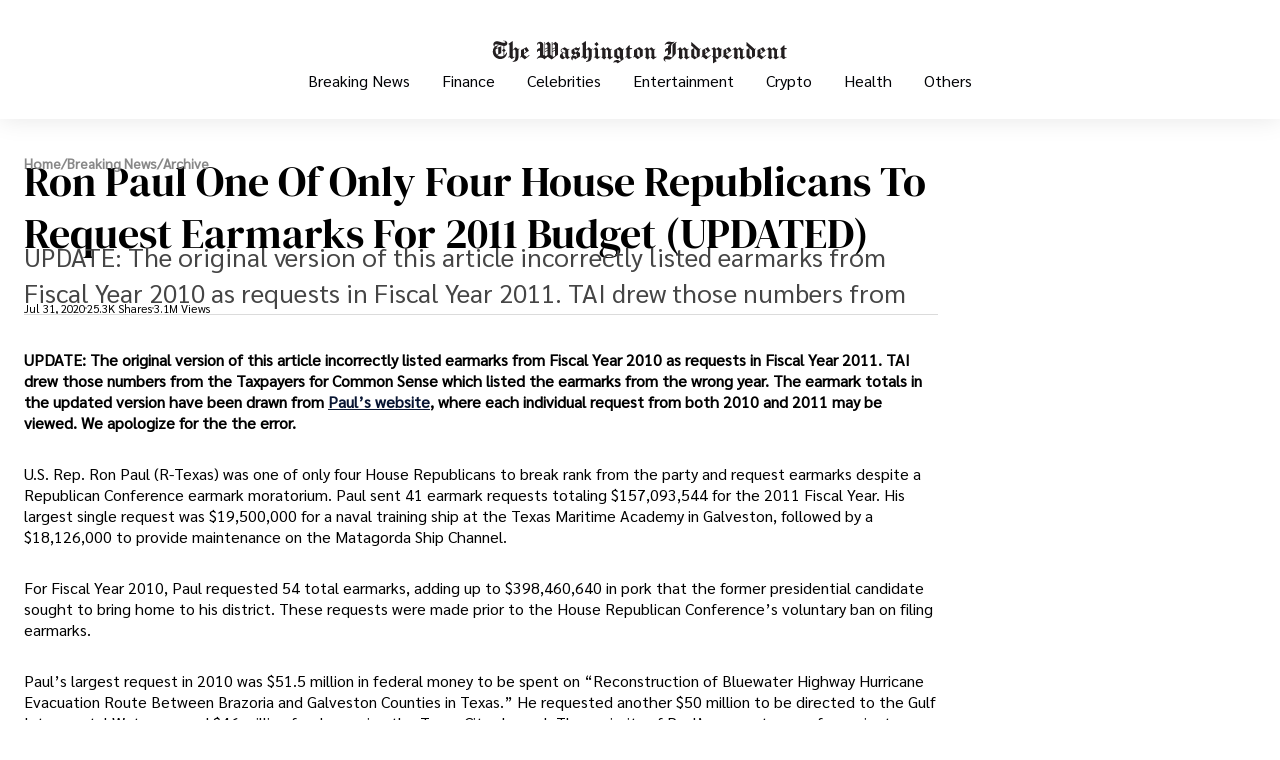

--- FILE ---
content_type: text/html;charset=UTF-8
request_url: https://washingtonindependent.org/104609/ron-paul-one-of-only-four-house-republicans-to-request-earmarks-for-2011-budget-updated/
body_size: 22714
content:
<!doctype html><html lang="en"><head><meta charset="UTF-8"><meta name="viewport" content="width=device-width"><link data-chunk="main" rel="preload" as="script" href="https://washingtonindependent.org/9643c22e5a42a24ef479ebd33e9f1e152e19d513.js" async=""/><link data-chunk="main" rel="preload" as="script" href="https://washingtonindependent.org/744c8e38f2bf379b9f2504d6e9e9bf6a105c8238.js" async=""/><link data-chunk="main" rel="preload" as="script" href="https://washingtonindependent.org/cc4a42e78734c47925a4822c7a69cc1dba32c2cb.js" async=""/><link data-chunk="main" rel="preload" as="script" href="https://washingtonindependent.org/504c14e10f21c8ff16eb6a8371e3a0cf0d910efa.js" async=""/><link data-chunk="main" rel="preload" as="script" href="https://washingtonindependent.org/2cc4c4d64ebe314be1d1cb84a0b416d03e0655ed.js" async=""/><link data-chunk="main" rel="preload" as="script" href="https://washingtonindependent.org/ee94b6e419cf9cff6a38ebd9d58f936a3ead6746.js" async=""/><link data-chunk="main" rel="preload" as="script" href="https://washingtonindependent.org/5d464c922938b6526f7d518d03b291779d8f3f1b.js" async=""/><link data-chunk="main" rel="preload" as="script" href="https://washingtonindependent.org/d8c41d03312eb14fe2d69c67c7426ca0de9ce1cc.js" async=""/><link data-chunk="main" rel="preload" as="script" href="https://washingtonindependent.org/73b0cfe7835e7b7daad4a054b22527386b05696a.js" async=""/><link data-chunk="main" rel="preload" as="script" href="https://washingtonindependent.org/db93dfe383fe36ffeda84aa6fab0972f21a01ebe.js" async=""/><link data-chunk="main" rel="preload" as="script" href="https://washingtonindependent.org/37de3164f455f00537451462b56f3d958dc8bc13.js" async=""/><link data-chunk="main" rel="preload" as="script" href="https://washingtonindependent.org/36c918947604b66e8a98b10ea8beda255fc14397.js" async=""/><link data-chunk="main" rel="preload" as="script" href="https://washingtonindependent.org/5da1500d91a347f4fb3c485f9a8a1e1a2fa7aad2.js" async=""/><link data-chunk="main" rel="preload" as="script" href="https://washingtonindependent.org/9ecab80e6a3408046c9e3104e2237e322d0bfa50.js" async=""/><link data-chunk="main" rel="preload" as="script" href="https://washingtonindependent.org/9be5e8f82e691b3a6ae87b341173bf8f9883b868.js" async=""/><link data-chunk="main" rel="preload" as="script" href="https://washingtonindependent.org/3f2adf8f2e6f44e1469bcd21c743b13b36e8f589.js" async=""/><link data-chunk="main" rel="preload" as="script" href="https://washingtonindependent.org/68927177bffd257ea37767bcab0157fc861e3d60.js" async=""/><link data-chunk="main" rel="preload" as="script" href="https://washingtonindependent.org/ee9ecda223839d714ec71cb9df07237525e6b864.js" async=""/><link data-chunk="main" rel="preload" as="script" href="https://washingtonindependent.org/59dea6a9994aa8e7000bbc37d92b9916f16d066c.js" async=""/><link data-chunk="main" rel="preload" as="script" href="https://washingtonindependent.org/53b719ecf1433823ff8c489ea862c9a8a1986292.js" async=""/><link data-chunk="main" rel="preload" as="script" href="https://washingtonindependent.org/95fe7fa8caa10ebb4ef6d3eb0a98a4af8e8913a7.js" async=""/><link data-chunk="main" rel="preload" as="script" href="https://washingtonindependent.org/9317e326b263e6163dc412a3dc496e540a2fc871.js" async=""/><link data-chunk="main" rel="preload" as="script" href="https://washingtonindependent.org/0f9b7e9fa98c3a9517a80ff14eb425b828f31432.js" async=""/><link data-chunk="main" rel="preload" as="script" href="https://washingtonindependent.org/da203b6c13d4842c2776f0f358b7c5db85c5738a.js" async=""/><link data-chunk="main" rel="preload" as="script" href="https://washingtonindependent.org/b682ebaa2f2003a732caee010658e21940cefe29.js" async=""/><link data-chunk="main" rel="preload" as="script" href="https://washingtonindependent.org/aa5bacf1b9a731703fec86c47b692ee88df235df.js" async=""/><link data-chunk="main" rel="preload" as="script" href="https://washingtonindependent.org/689cb8298c7ea87740cb9b26144fc10538e3c784.js" async=""/><link data-chunk="main" rel="preload" as="script" href="https://washingtonindependent.org/a0df1f860c77c84d7265cb7ba7751343d14b9384.js" async=""/><link data-chunk="main" rel="preload" as="script" href="https://washingtonindependent.org/d2f3c4c625d681ce98d4299fc7ea92cd611885af.js" async=""/><link data-chunk="main" rel="preload" as="script" href="https://washingtonindependent.org/aa88bf237759ac8964124e92bd71ef5198dd1626.js" async=""/><link data-chunk="main" rel="preload" as="script" href="https://washingtonindependent.org/ab106fb6519a3d40ad89f37370e18638d3d54f2b.js" async=""/><link data-chunk="main" rel="preload" as="script" href="https://washingtonindependent.org/1b90b9849f5de183166a3423c2faaf47c52baf12.js" async=""/><link data-chunk="main" rel="preload" as="script" href="https://washingtonindependent.org/9db505211fbc0cfda225ad04336aa3cad6b61d94.js" async=""/><link data-chunk="main" rel="preload" as="script" href="https://washingtonindependent.org/4b36509f96f509912dbe9ca30a61218d8c4179c5.js" async=""/><link data-chunk="main" rel="preload" as="script" href="https://washingtonindependent.org/001982cb04cbded0637e4074736e53643a8278bb.js" async=""/><link data-chunk="main" rel="preload" as="script" href="https://washingtonindependent.org/75adff26f4144ffd3abbc205ee8cb9eb8b67cc8c.js" async=""/><link data-chunk="main" rel="preload" as="script" href="https://washingtonindependent.org/d0886832001b8fc32fed967067e2e556d99f851d.js" async=""/><link data-chunk="main" rel="preload" as="script" href="https://washingtonindependent.org/7050cf6697470df16a78db75e74d06e24a34c56d.js" async=""/><link data-chunk="main" rel="preload" as="script" href="https://washingtonindependent.org/de62eba32bdd6f99e1c6e10189c6c4f65462bc90.js" async=""/><link data-chunk="main" rel="preload" as="script" href="https://washingtonindependent.org/19df14b8182cf0e6e835be534e8f3fe9a6fa37b8.js" async=""/><link data-chunk="main" rel="preload" as="script" href="https://washingtonindependent.org/d8971ab6f4919a254f2242a121e9a6c2faaac9f6.js" async=""/><link data-chunk="main" rel="preload" as="script" href="https://washingtonindependent.org/cb437b9480265c1e56089a44417245e1087a11f5.js" async=""/><link data-chunk="main" rel="preload" as="script" href="https://washingtonindependent.org/fb8d9f091f50f1c783e4b2bce6632a0ede367a17.js" async=""/><link data-chunk="main" rel="preload" as="script" href="https://washingtonindependent.org/cc34bfb7eec86c277935a3460011558faea7334d.js" async=""/><link data-chunk="News-page-NewsTemplateEntry" rel="preload" as="script" href="https://washingtonindependent.org/1b949a7cc94935ff791252c91922068daa2c797d.js" async=""/><link data-chunk="News-page-NewsTemplateEntry" rel="preload" as="script" href="https://washingtonindependent.org/475a59d6518a58f5c99895b7ff575b625ba3ef50.js" async=""/><link data-chunk="News-page-NewsTemplateEntry" rel="preload" as="script" href="https://washingtonindependent.org/c0172e013080185ca1162b0254122e54b5baf0de.js" async=""/><link data-chunk="News-page-NewsTemplateEntry" rel="preload" as="script" href="https://washingtonindependent.org/c24d0e6f4bae41707cda516b0578466709c95f1b.js" async=""/><link data-chunk="News-page-NewsTemplateEntry" rel="preload" as="script" href="https://washingtonindependent.org/a38543530b4bc2ee84227fef99fac24158a29499.js" async=""/><title data-react-helmet="true">Ron Paul one of only four House Republicans to request earmarks for 2011 budget (UPDATED)</title><meta data-react-helmet="true" name="description" content="UPDATE: The original version of this article incorrectly listed earmarks from Fiscal Year 2010 as requests in Fiscal Year 2011. TAI drew those numbers from"/><meta data-react-helmet="true" property="og:url" content="https://washingtonindependent.org/104609/ron-paul-one-of-only-four-house-republicans-to-request-earmarks-for-2011-budget-updated/"/><meta data-react-helmet="true" property="og:title" content="Ron Paul one of only four House Republicans to request earmarks for 2011 budget (UPDATED)"/><meta data-react-helmet="true" property="og:description" content="UPDATE: The original version of this article incorrectly listed earmarks from Fiscal Year 2010 as requests in Fiscal Year 2011. TAI drew those numbers from"/><meta data-react-helmet="true" property="og:locale" content="en_US"/><meta data-react-helmet="true" property="og:type" content="article"/><meta data-react-helmet="true" property="og:site_name" content="washingtonindependent.org"/><meta data-react-helmet="true" name="robots" content="index, follow, max-image-preview:large"/><meta data-react-helmet="true" name="mobile-web-app-capable" content="yes"/><meta data-react-helmet="true" name="theme-color" content="#fff"/><meta data-react-helmet="true" name="application-name" content="washingtonindependent.org"/><meta data-react-helmet="true" name="apple-mobile-web-app-capable" content="yes"/><meta data-react-helmet="true" name="apple-mobile-web-app-status-bar-style" content="default"/><meta data-react-helmet="true" name="apple-mobile-web-app-title" content="WI"/><meta data-react-helmet="true" name="msapplication-TileColor" content="#fff"/><meta data-react-helmet="true" name="msapplication-TileImage" content="/mstile-144x144.png"/><meta data-react-helmet="true" name="msapplication-config" content="/browserconfig.xml"/><meta data-react-helmet="true" name="generator" content="WordPress 6.6.2"/><link data-react-helmet="true" rel="canonical" href="https://washingtonindependent.org/104609/ron-paul-one-of-only-four-house-republicans-to-request-earmarks-for-2011-budget-updated/"/><link data-react-helmet="true" rel="icon" type="image/x-icon" href="/favicon.ico"/><link data-react-helmet="true" rel="icon" type="image/png" sizes="16x16" href="/favicon-16x16.png"/><link data-react-helmet="true" rel="icon" type="image/png" sizes="32x32" href="/favicon-32x32.png"/><link data-react-helmet="true" rel="icon" type="image/png" sizes="48x48" href="/favicon-48x48.png"/><link data-react-helmet="true" rel="manifest" href="/manifest.webmanifest"/><link data-react-helmet="true" rel="apple-touch-icon" sizes="57x57" href="/apple-touch-icon-57x57.png"/><link data-react-helmet="true" rel="apple-touch-icon" sizes="60x60" href="/apple-touch-icon-60x60.png"/><link data-react-helmet="true" rel="apple-touch-icon" sizes="72x72" href="/apple-touch-icon-72x72.png"/><link data-react-helmet="true" rel="apple-touch-icon" sizes="76x76" href="/apple-touch-icon-76x76.png"/><link data-react-helmet="true" rel="apple-touch-icon" sizes="114x114" href="/apple-touch-icon-114x114.png"/><link data-react-helmet="true" rel="apple-touch-icon" sizes="120x120" href="/apple-touch-icon-120x120.png"/><link data-react-helmet="true" rel="apple-touch-icon" sizes="144x144" href="/apple-touch-icon-144x144.png"/><link data-react-helmet="true" rel="apple-touch-icon" sizes="152x152" href="/apple-touch-icon-152x152.png"/><link data-react-helmet="true" rel="apple-touch-icon" sizes="167x167" href="/apple-touch-icon-167x167.png"/><link data-react-helmet="true" rel="apple-touch-icon" sizes="180x180" href="/apple-touch-icon-180x180.png"/><link data-react-helmet="true" rel="apple-touch-icon" sizes="1024x1024" href="/apple-touch-icon-1024x1024.png"/><link data-react-helmet="true" rel="apple-touch-startup-image" media="(device-width: 320px) and (device-height: 568px) and (-webkit-device-pixel-ratio: 2) and (orientation: portrait)" href="/apple-touch-startup-image-640x1136.png"/><link data-react-helmet="true" rel="apple-touch-startup-image" media="(device-width: 320px) and (device-height: 568px) and (-webkit-device-pixel-ratio: 2) and (orientation: landscape)" href="/apple-touch-startup-image-1136x640.png"/><link data-react-helmet="true" rel="apple-touch-startup-image" media="(device-width: 375px) and (device-height: 667px) and (-webkit-device-pixel-ratio: 2) and (orientation: portrait)" href="/apple-touch-startup-image-750x1334.png"/><link data-react-helmet="true" rel="apple-touch-startup-image" media="(device-width: 375px) and (device-height: 667px) and (-webkit-device-pixel-ratio: 2) and (orientation: landscape)" href="/apple-touch-startup-image-1334x750.png"/><link data-react-helmet="true" rel="apple-touch-startup-image" media="(device-width: 375px) and (device-height: 812px) and (-webkit-device-pixel-ratio: 3) and (orientation: portrait)" href="/apple-touch-startup-image-1125x2436.png"/><link data-react-helmet="true" rel="apple-touch-startup-image" media="(device-width: 375px) and (device-height: 812px) and (-webkit-device-pixel-ratio: 3) and (orientation: landscape)" href="/apple-touch-startup-image-2436x1125.png"/><link data-react-helmet="true" rel="apple-touch-startup-image" media="(device-width: 390px) and (device-height: 844px) and (-webkit-device-pixel-ratio: 3) and (orientation: portrait)" href="/apple-touch-startup-image-1170x2532.png"/><link data-react-helmet="true" rel="apple-touch-startup-image" media="(device-width: 390px) and (device-height: 844px) and (-webkit-device-pixel-ratio: 3) and (orientation: landscape)" href="/apple-touch-startup-image-2532x1170.png"/><link data-react-helmet="true" rel="apple-touch-startup-image" media="(device-width: 414px) and (device-height: 896px) and (-webkit-device-pixel-ratio: 2) and (orientation: portrait)" href="/apple-touch-startup-image-828x1792.png"/><link data-react-helmet="true" rel="apple-touch-startup-image" media="(device-width: 414px) and (device-height: 896px) and (-webkit-device-pixel-ratio: 2) and (orientation: landscape)" href="/apple-touch-startup-image-1792x828.png"/><link data-react-helmet="true" rel="apple-touch-startup-image" media="(device-width: 414px) and (device-height: 896px) and (-webkit-device-pixel-ratio: 3) and (orientation: portrait)" href="/apple-touch-startup-image-1242x2688.png"/><link data-react-helmet="true" rel="apple-touch-startup-image" media="(device-width: 414px) and (device-height: 896px) and (-webkit-device-pixel-ratio: 3) and (orientation: landscape)" href="/apple-touch-startup-image-2688x1242.png"/><link data-react-helmet="true" rel="apple-touch-startup-image" media="(device-width: 414px) and (device-height: 736px) and (-webkit-device-pixel-ratio: 3) and (orientation: portrait)" href="/apple-touch-startup-image-1242x2208.png"/><link data-react-helmet="true" rel="apple-touch-startup-image" media="(device-width: 414px) and (device-height: 736px) and (-webkit-device-pixel-ratio: 3) and (orientation: landscape)" href="/apple-touch-startup-image-2208x1242.png"/><link data-react-helmet="true" rel="apple-touch-startup-image" media="(device-width: 428px) and (device-height: 926px) and (-webkit-device-pixel-ratio: 3) and (orientation: portrait)" href="/apple-touch-startup-image-1284x2778.png"/><link data-react-helmet="true" rel="apple-touch-startup-image" media="(device-width: 428px) and (device-height: 926px) and (-webkit-device-pixel-ratio: 3) and (orientation: landscape)" href="/apple-touch-startup-image-2778x1284.png"/><link data-react-helmet="true" rel="apple-touch-startup-image" media="(device-width: 768px) and (device-height: 1024px) and (-webkit-device-pixel-ratio: 2) and (orientation: portrait)" href="/apple-touch-startup-image-1536x2048.png"/><link data-react-helmet="true" rel="apple-touch-startup-image" media="(device-width: 768px) and (device-height: 1024px) and (-webkit-device-pixel-ratio: 2) and (orientation: landscape)" href="/apple-touch-startup-image-2048x1536.png"/><link data-react-helmet="true" rel="apple-touch-startup-image" media="(device-width: 810px) and (device-height: 1080px) and (-webkit-device-pixel-ratio: 2) and (orientation: portrait)" href="/apple-touch-startup-image-1620x2160.png"/><link data-react-helmet="true" rel="apple-touch-startup-image" media="(device-width: 810px) and (device-height: 1080px) and (-webkit-device-pixel-ratio: 2) and (orientation: landscape)" href="/apple-touch-startup-image-2160x1620.png"/><link data-react-helmet="true" rel="apple-touch-startup-image" media="(device-width: 834px) and (device-height: 1194px) and (-webkit-device-pixel-ratio: 2) and (orientation: portrait)" href="/apple-touch-startup-image-1668x2388.png"/><link data-react-helmet="true" rel="apple-touch-startup-image" media="(device-width: 834px) and (device-height: 1194px) and (-webkit-device-pixel-ratio: 2) and (orientation: landscape)" href="/apple-touch-startup-image-2388x1668.png"/><link data-react-helmet="true" rel="apple-touch-startup-image" media="(device-width: 834px) and (device-height: 1112px) and (-webkit-device-pixel-ratio: 2) and (orientation: portrait)" href="/apple-touch-startup-image-1668x2224.png"/><link data-react-helmet="true" rel="apple-touch-startup-image" media="(device-width: 834px) and (device-height: 1112px) and (-webkit-device-pixel-ratio: 2) and (orientation: landscape)" href="/apple-touch-startup-image-2224x1668.png"/><link data-react-helmet="true" rel="apple-touch-startup-image" media="(device-width: 1024px) and (device-height: 1366px) and (-webkit-device-pixel-ratio: 2) and (orientation: portrait)" href="/apple-touch-startup-image-2048x2732.png"/><link data-react-helmet="true" rel="apple-touch-startup-image" media="(device-width: 1024px) and (device-height: 1366px) and (-webkit-device-pixel-ratio: 2) and (orientation: landscape)" href="/apple-touch-startup-image-2732x2048.png"/><link data-react-helmet="true" rel="yandex-tableau-widget" href="/yandex-browser-manifest.json"/></head><body><div id=root><style data-emotion="zklaml-global n9my7x">@font-face{font-family:'DM Serif Display';font-style:normal;font-weight:400;font-display:block;src:url(https://fonts.gstatic.com/s/dmserifdisplay/v15/-nFnOHM81r4j6k0gjAW3mujVU2B2G_5x0ujy.woff2) format('woff2');unicode-range:U+0100-02AF,U+0304,U+0308,U+0329,U+1E00-1E9F,U+1EF2-1EFF,U+2020,U+20A0-20AB,U+20AD-20CF,U+2113,U+2C60-2C7F,U+A720-A7FF;}@font-face{font-family:'DM Serif Display';font-style:normal;font-weight:400;font-display:block;src:url(https://fonts.gstatic.com/s/dmserifdisplay/v15/-nFnOHM81r4j6k0gjAW3mujVU2B2G_Bx0g.woff2) format('woff2');unicode-range:U+0000-00FF,U+0131,U+0152-0153,U+02BB-02BC,U+02C6,U+02DA,U+02DC,U+0304,U+0308,U+0329,U+2000-206F,U+2074,U+20AC,U+2122,U+2191,U+2193,U+2212,U+2215,U+FEFF,U+FFFD;}@font-face{font-family:'Imbue';font-style:normal;font-weight:400;font-display:block;src:url(https://fonts.gstatic.com/s/imbue/v26/RLpXK5P16Ki3fXhj5cvGrqjocPk4n-gVX3M93TnrnvhoP8iXTOMHNZ-Q.woff2) format('woff2');unicode-range:U+0102-0103,U+0110-0111,U+0128-0129,U+0168-0169,U+01A0-01A1,U+01AF-01B0,U+0300-0301,U+0303-0304,U+0308-0309,U+0323,U+0329,U+1EA0-1EF9,U+20AB;}@font-face{font-family:'Imbue';font-style:normal;font-weight:400;font-display:block;src:url(https://fonts.gstatic.com/s/imbue/v26/RLpXK5P16Ki3fXhj5cvGrqjocPk4n-gVX3M93TnrnvhoP8iXTOIHNZ-Q.woff2) format('woff2');unicode-range:U+0100-02AF,U+0304,U+0308,U+0329,U+1E00-1E9F,U+1EF2-1EFF,U+2020,U+20A0-20AB,U+20AD-20CF,U+2113,U+2C60-2C7F,U+A720-A7FF;}@font-face{font-family:'Imbue';font-style:normal;font-weight:400;font-display:block;src:url(https://fonts.gstatic.com/s/imbue/v26/RLpXK5P16Ki3fXhj5cvGrqjocPk4n-gVX3M93TnrnvhoP8iXTOwHNQ.woff2) format('woff2');unicode-range:U+0000-00FF,U+0131,U+0152-0153,U+02BB-02BC,U+02C6,U+02DA,U+02DC,U+0304,U+0308,U+0329,U+2000-206F,U+2074,U+20AC,U+2122,U+2191,U+2193,U+2212,U+2215,U+FEFF,U+FFFD;}@font-face{font-family:'Sarabun';font-style:normal;font-weight:400;font-display:block;src:url(https://fonts.gstatic.com/s/sarabun/v15/DtVjJx26TKEr37c9aAFJn2QN.woff2) format('woff2');unicode-range:U+0E01-0E5B,U+200C-200D,U+25CC;}@font-face{font-family:'Sarabun';font-style:normal;font-weight:400;font-display:block;src:url(https://fonts.gstatic.com/s/sarabun/v15/DtVjJx26TKEr37c9aBpJn2QN.woff2) format('woff2');unicode-range:U+0102-0103,U+0110-0111,U+0128-0129,U+0168-0169,U+01A0-01A1,U+01AF-01B0,U+0300-0301,U+0303-0304,U+0308-0309,U+0323,U+0329,U+1EA0-1EF9,U+20AB;}@font-face{font-family:'Sarabun';font-style:normal;font-weight:400;font-display:block;src:url(https://fonts.gstatic.com/s/sarabun/v15/DtVjJx26TKEr37c9aBtJn2QN.woff2) format('woff2');unicode-range:U+0100-02AF,U+0304,U+0308,U+0329,U+1E00-1E9F,U+1EF2-1EFF,U+2020,U+20A0-20AB,U+20AD-20CF,U+2113,U+2C60-2C7F,U+A720-A7FF;}@font-face{font-family:'Sarabun';font-style:normal;font-weight:400;font-display:block;src:url(https://fonts.gstatic.com/s/sarabun/v15/DtVjJx26TKEr37c9aBVJnw.woff2) format('woff2');unicode-range:U+0000-00FF,U+0131,U+0152-0153,U+02BB-02BC,U+02C6,U+02DA,U+02DC,U+0304,U+0308,U+0329,U+2000-206F,U+2074,U+20AC,U+2122,U+2191,U+2193,U+2212,U+2215,U+FEFF,U+FFFD;}</style><script type="application/ld+json">{"@context":"https://schema.org","@graph":[{"@type":"WebPage","@id":"https://washingtonindependent.org/104609/ron-paul-one-of-only-four-house-republicans-to-request-earmarks-for-2011-budget-updated/","dateModified":"2020-07-31T00:00:00.000Z","datePublished":"2024-02-19T02:51:33.023Z","lastReviewed":"2024-02-19T02:51:33.029Z","inLanguage":"en-US","mainEntity":[],"name":"Ron Paul one of only four House Republicans to request earmarks for 2011 budget (UPDATED)","description":"UPDATE: The original version of this article incorrectly listed earmarks from Fiscal Year 2010 as requests in Fiscal Year 2011. TAI drew those numbers from","publisher":{"@type":"Organization","@id":"https://washingtonindependent.org#organization","name":"washingtonindependent.org","logo":{"@type":"ImageObject","@id":"https://washingtonindependent.org/#logo","url":"https://washingtonindependent.org/logo.svg","caption":"washingtonindependent.org","width":"150","height":"150"}},"breadcrumb":[{"@type":"BreadcrumbList","itemListElement":[{"@type":"ListItem","position":1,"name":"Breaking News","item":"https://washingtonindependent.org/news/"}]},{"@type":"BreadcrumbList","itemListElement":[{"@type":"ListItem","position":2,"name":"Archive","item":"https://washingtonindependent.org/archive/"}]}]}]}</script><style data-emotion="zklaml-global x5l2qv">body{margin:0px;padding:0px;}</style><style data-emotion="zklaml 1yi755u">.zklaml-1yi755u{min-height:100vh;display:-webkit-box;display:-webkit-flex;display:-ms-flexbox;display:flex;-webkit-flex-direction:column;-ms-flex-direction:column;flex-direction:column;}</style><div class="zklaml-1yi755u eyk1v520"><div><style data-emotion="zklaml 1ex4zi6">.zklaml-1ex4zi6{position:relative;z-index:1000;}</style><div class="zklaml-1ex4zi6 e1ap96v50"><style data-emotion="zklaml oc45ka">@media (min-width: 0px) and (max-width: 460px){.zklaml-oc45ka{display:block;}}@media (min-width: 461px) and (max-width: 768px){.zklaml-oc45ka{display:block;}}@media (min-width: 769px) and (max-width: 1023px){.zklaml-oc45ka{display:none;}}@media (min-width: 1024px) and (max-width: 10000px){.zklaml-oc45ka{display:none;}}</style><div class="zklaml-oc45ka"><style data-emotion="zklaml praogz">.zklaml-praogz{box-shadow:0px 0px 80px 0px rgba(17, 17, 17, 0.10);}</style><nav class="zklaml-praogz ewm2ngx4"><style data-emotion="zklaml 1f6obr">.zklaml-1f6obr{box-sizing:border-box;padding:16px;}</style><div class="zklaml-1f6obr ewm2ngx2"><style data-emotion="zklaml 1v8sxt5">.zklaml-1v8sxt5{display:-webkit-box;display:-webkit-flex;display:-ms-flexbox;display:flex;position:relative;-webkit-align-items:center;-webkit-box-align:center;-ms-flex-align:center;align-items:center;-webkit-box-pack:center;-ms-flex-pack:center;-webkit-justify-content:center;justify-content:center;padding-left:40px;}</style><div class="zklaml-1v8sxt5 ewm2ngx3"><style data-emotion="zklaml 1nl0iu">.zklaml-1nl0iu{position:absolute;left:0;z-index:1000;}</style><div class="zklaml-1nl0iu ewm2ngx0"><style data-emotion="zklaml lqqn0w">.zklaml-lqqn0w{display:-webkit-box;display:-webkit-flex;display:-ms-flexbox;display:flex;padding:10px;-webkit-flex-direction:column;-ms-flex-direction:column;flex-direction:column;-webkit-align-items:flex-start;-webkit-box-align:flex-start;-ms-flex-align:flex-start;align-items:flex-start;gap:6px;}</style><div class="zklaml-lqqn0w e1sgoqqm1"><style data-emotion="zklaml 1pd384i">.zklaml-1pd384i{height:2px;width:20px;background:#111;}</style><div width="20" class="zklaml-1pd384i e1sgoqqm0"></div><style data-emotion="zklaml 19lscyv">.zklaml-19lscyv{height:2px;width:12px;background:#111;}</style><div width="12" class="zklaml-19lscyv e1sgoqqm0"></div><style data-emotion="zklaml 10rs9yr">.zklaml-10rs9yr{height:2px;width:15px;background:#111;}</style><div width="15" class="zklaml-10rs9yr e1sgoqqm0"></div></div></div><style data-emotion="zklaml 1fj6jo5">.zklaml-1fj6jo5{display:inline-block;-webkit-text-decoration:none;text-decoration:none;justify-self:center;color:black;grid-column:2/-1;height:100%;display:-webkit-inline-box;display:-webkit-inline-flex;display:-ms-inline-flexbox;display:inline-flex;-webkit-align-items:center;-webkit-box-align:center;-ms-flex-align:center;align-items:center;}</style><a href="/" class="zklaml-1fj6jo5 ewm2ngx1"><style data-emotion="zklaml 1k18kha">.zklaml-1k18kha{height:40px;}</style><div aria-label="Go to Home Page" class="zklaml-1k18kha ewm2ngx5"><style data-emotion="zklaml gjrbiz">.zklaml-gjrbiz{max-width:100%;width:-webkit-fit-content;width:-moz-fit-content;width:fit-content;}</style><img src="/logo.svg" width="444" height="40" alt="Logo for washingtonindependent.org" class="zklaml-gjrbiz eyuscx80"/></div></a></div></div><style data-emotion="zklaml 1c2a4z0">.zklaml-1c2a4z0{box-sizing:border-box;position:absolute;border-bottom:3px solid black;background:white;top:100%;z-index:100;width:100%;opacity:0;-webkit-transition:0.3s all;transition:0.3s all;padding-bottom:1em;}</style><div style="opacity:0;pointer-events:none" class="zklaml-1c2a4z0 eaji3013"><style data-emotion="zklaml 14tgbn2">.zklaml-14tgbn2{display:-webkit-box;display:-webkit-flex;display:-ms-flexbox;display:flex;-webkit-flex-direction:column;-ms-flex-direction:column;flex-direction:column;margin-top:31px;gap:32px;padding:0 40px;}</style><div class="zklaml-14tgbn2 eaji3012"><style data-emotion="zklaml 1xisog9">.zklaml-1xisog9{display:-webkit-inline-box;display:-webkit-inline-flex;display:-ms-inline-flexbox;display:inline-flex;-webkit-align-items:center;-webkit-box-align:center;-ms-flex-align:center;align-items:center;-webkit-box-pack:justify;-webkit-justify-content:space-between;justify-content:space-between;}</style><span class="zklaml-1xisog9 eaji3011"><style data-emotion="zklaml 1ny3l0k">.zklaml-1ny3l0k{padding:0;margin:0;max-width:950px;box-sizing:border-box;font-size:16.8px;line-height:25.2px;font-family:Sarabun;font-weight:700;}@media (min-width: 0px) and (max-width: 768px){.zklaml-1ny3l0k{padding:0 24px;}}.zklaml-1ny3l0k::before{content:'';margin-bottom:-0.468em;display:table;}.zklaml-1ny3l0k::after{content:'';margin-top:-0.332em;display:table;}</style><h3 class="zklaml-1ny3l0k es307kf21">Breaking News</h3><style data-emotion="zklaml lmb2zx">.zklaml-lmb2zx{fill:#111;}</style><svg color="#111" xmlns="http://www.w3.org/2000/svg" width="7" height="12" viewBox="0 0 7 12" fill="none" class="zklaml-lmb2zx ephwr0t0"><path d="M0.267679 0.264139C0.0962839 0.433317 -4.68934e-07 0.662742 -4.66081e-07 0.901961C-4.63229e-07 1.14118 0.0962839 1.37061 0.267679 1.53978L4.7932 6.00545L0.267679 10.4711C0.101142 10.6413 0.00899042 10.8691 0.0110737 11.1057C0.0131565 11.3422 0.109307 11.5685 0.278816 11.7358C0.448325 11.903 0.67763 11.9979 0.917342 12C1.15706 12.002 1.388 11.9111 1.56042 11.7468L6.73232 6.64327C6.90372 6.47409 7 6.24467 7 6.00545C7 5.76623 6.90372 5.5368 6.73232 5.36762L1.56042 0.264139C1.38898 0.0950108 1.15648 6.96833e-08 0.914052 7.25742e-08C0.671626 7.54651e-08 0.439126 0.0950108 0.267679 0.264139Z"></path></svg></span><span class="zklaml-1xisog9 eaji3011"><h3 class="zklaml-1ny3l0k es307kf21">Finance</h3><svg color="#111" xmlns="http://www.w3.org/2000/svg" width="7" height="12" viewBox="0 0 7 12" fill="none" class="zklaml-lmb2zx ephwr0t0"><path d="M0.267679 0.264139C0.0962839 0.433317 -4.68934e-07 0.662742 -4.66081e-07 0.901961C-4.63229e-07 1.14118 0.0962839 1.37061 0.267679 1.53978L4.7932 6.00545L0.267679 10.4711C0.101142 10.6413 0.00899042 10.8691 0.0110737 11.1057C0.0131565 11.3422 0.109307 11.5685 0.278816 11.7358C0.448325 11.903 0.67763 11.9979 0.917342 12C1.15706 12.002 1.388 11.9111 1.56042 11.7468L6.73232 6.64327C6.90372 6.47409 7 6.24467 7 6.00545C7 5.76623 6.90372 5.5368 6.73232 5.36762L1.56042 0.264139C1.38898 0.0950108 1.15648 6.96833e-08 0.914052 7.25742e-08C0.671626 7.54651e-08 0.439126 0.0950108 0.267679 0.264139Z"></path></svg></span><span class="zklaml-1xisog9 eaji3011"><h3 class="zklaml-1ny3l0k es307kf21">Celebrities</h3><svg color="#111" xmlns="http://www.w3.org/2000/svg" width="7" height="12" viewBox="0 0 7 12" fill="none" class="zklaml-lmb2zx ephwr0t0"><path d="M0.267679 0.264139C0.0962839 0.433317 -4.68934e-07 0.662742 -4.66081e-07 0.901961C-4.63229e-07 1.14118 0.0962839 1.37061 0.267679 1.53978L4.7932 6.00545L0.267679 10.4711C0.101142 10.6413 0.00899042 10.8691 0.0110737 11.1057C0.0131565 11.3422 0.109307 11.5685 0.278816 11.7358C0.448325 11.903 0.67763 11.9979 0.917342 12C1.15706 12.002 1.388 11.9111 1.56042 11.7468L6.73232 6.64327C6.90372 6.47409 7 6.24467 7 6.00545C7 5.76623 6.90372 5.5368 6.73232 5.36762L1.56042 0.264139C1.38898 0.0950108 1.15648 6.96833e-08 0.914052 7.25742e-08C0.671626 7.54651e-08 0.439126 0.0950108 0.267679 0.264139Z"></path></svg></span><span class="zklaml-1xisog9 eaji3011"><h3 class="zklaml-1ny3l0k es307kf21">Entertainment</h3><svg color="#111" xmlns="http://www.w3.org/2000/svg" width="7" height="12" viewBox="0 0 7 12" fill="none" class="zklaml-lmb2zx ephwr0t0"><path d="M0.267679 0.264139C0.0962839 0.433317 -4.68934e-07 0.662742 -4.66081e-07 0.901961C-4.63229e-07 1.14118 0.0962839 1.37061 0.267679 1.53978L4.7932 6.00545L0.267679 10.4711C0.101142 10.6413 0.00899042 10.8691 0.0110737 11.1057C0.0131565 11.3422 0.109307 11.5685 0.278816 11.7358C0.448325 11.903 0.67763 11.9979 0.917342 12C1.15706 12.002 1.388 11.9111 1.56042 11.7468L6.73232 6.64327C6.90372 6.47409 7 6.24467 7 6.00545C7 5.76623 6.90372 5.5368 6.73232 5.36762L1.56042 0.264139C1.38898 0.0950108 1.15648 6.96833e-08 0.914052 7.25742e-08C0.671626 7.54651e-08 0.439126 0.0950108 0.267679 0.264139Z"></path></svg></span><span class="zklaml-1xisog9 eaji3011"><h3 class="zklaml-1ny3l0k es307kf21">Crypto</h3><svg color="#111" xmlns="http://www.w3.org/2000/svg" width="7" height="12" viewBox="0 0 7 12" fill="none" class="zklaml-lmb2zx ephwr0t0"><path d="M0.267679 0.264139C0.0962839 0.433317 -4.68934e-07 0.662742 -4.66081e-07 0.901961C-4.63229e-07 1.14118 0.0962839 1.37061 0.267679 1.53978L4.7932 6.00545L0.267679 10.4711C0.101142 10.6413 0.00899042 10.8691 0.0110737 11.1057C0.0131565 11.3422 0.109307 11.5685 0.278816 11.7358C0.448325 11.903 0.67763 11.9979 0.917342 12C1.15706 12.002 1.388 11.9111 1.56042 11.7468L6.73232 6.64327C6.90372 6.47409 7 6.24467 7 6.00545C7 5.76623 6.90372 5.5368 6.73232 5.36762L1.56042 0.264139C1.38898 0.0950108 1.15648 6.96833e-08 0.914052 7.25742e-08C0.671626 7.54651e-08 0.439126 0.0950108 0.267679 0.264139Z"></path></svg></span><span class="zklaml-1xisog9 eaji3011"><h3 class="zklaml-1ny3l0k es307kf21">Health</h3><svg color="#111" xmlns="http://www.w3.org/2000/svg" width="7" height="12" viewBox="0 0 7 12" fill="none" class="zklaml-lmb2zx ephwr0t0"><path d="M0.267679 0.264139C0.0962839 0.433317 -4.68934e-07 0.662742 -4.66081e-07 0.901961C-4.63229e-07 1.14118 0.0962839 1.37061 0.267679 1.53978L4.7932 6.00545L0.267679 10.4711C0.101142 10.6413 0.00899042 10.8691 0.0110737 11.1057C0.0131565 11.3422 0.109307 11.5685 0.278816 11.7358C0.448325 11.903 0.67763 11.9979 0.917342 12C1.15706 12.002 1.388 11.9111 1.56042 11.7468L6.73232 6.64327C6.90372 6.47409 7 6.24467 7 6.00545C7 5.76623 6.90372 5.5368 6.73232 5.36762L1.56042 0.264139C1.38898 0.0950108 1.15648 6.96833e-08 0.914052 7.25742e-08C0.671626 7.54651e-08 0.439126 0.0950108 0.267679 0.264139Z"></path></svg></span><span class="zklaml-1xisog9 eaji3011"><h3 class="zklaml-1ny3l0k es307kf21">Others</h3><svg color="#111" xmlns="http://www.w3.org/2000/svg" width="7" height="12" viewBox="0 0 7 12" fill="none" class="zklaml-lmb2zx ephwr0t0"><path d="M0.267679 0.264139C0.0962839 0.433317 -4.68934e-07 0.662742 -4.66081e-07 0.901961C-4.63229e-07 1.14118 0.0962839 1.37061 0.267679 1.53978L4.7932 6.00545L0.267679 10.4711C0.101142 10.6413 0.00899042 10.8691 0.0110737 11.1057C0.0131565 11.3422 0.109307 11.5685 0.278816 11.7358C0.448325 11.903 0.67763 11.9979 0.917342 12C1.15706 12.002 1.388 11.9111 1.56042 11.7468L6.73232 6.64327C6.90372 6.47409 7 6.24467 7 6.00545C7 5.76623 6.90372 5.5368 6.73232 5.36762L1.56042 0.264139C1.38898 0.0950108 1.15648 6.96833e-08 0.914052 7.25742e-08C0.671626 7.54651e-08 0.439126 0.0950108 0.267679 0.264139Z"></path></svg></span></div></div></nav></div><style data-emotion="zklaml 1fregdv">@media (min-width: 0px) and (max-width: 460px){.zklaml-1fregdv{display:none;}}@media (min-width: 461px) and (max-width: 768px){.zklaml-1fregdv{display:none;}}@media (min-width: 769px) and (max-width: 1023px){.zklaml-1fregdv{display:block;}}@media (min-width: 1024px) and (max-width: 10000px){.zklaml-1fregdv{display:block;}}</style><div class="zklaml-1fregdv"><style data-emotion="zklaml 3caixi">.zklaml-3caixi{width:100%;box-shadow:0px 0px 24px 0px rgba(0, 0, 0, 0.10);}</style><div class="zklaml-3caixi e10ab85h16"><style data-emotion="zklaml 1ynwstu">.zklaml-1ynwstu{max-width:1280px;margin:0 auto;}</style><div class="zklaml-1ynwstu e10ab85h15"><style data-emotion="zklaml 1bj25wo">.zklaml-1bj25wo{position:absolute;display:none;width:100%;left:0;top:125px;background:#FFF;box-shadow:0px 20px 12px 0px rgba(0, 0, 0, 0.10);z-index:100;}.zklaml-1bj25wo:has(~ .e10ab85h14 .e10ab85h13 #c-426faa2d-ce5c-4186-aa46-1abdbd1bfadf:hover){display:block;}.zklaml-1bj25wo:hover{display:block;}.zklaml-1bj25wo:hover~.e10ab85h14 .e10ab85h13 #c-426faa2d-ce5c-4186-aa46-1abdbd1bfadf{-webkit-text-decoration:underline;text-decoration:underline;}</style><div class="zklaml-1bj25wo e10ab85h11"><style data-emotion="zklaml bpyjx1">.zklaml-bpyjx1{padding:0 24px;position:relative;display:grid;-webkit-align-content:center;-ms-flex-line-pack:center;align-content:center;grid-template-columns:1fr 3fr;gap:40px;max-width:1280px;margin:0 auto;padding-top:32px;padding-bottom:68px;border-top:1px solid #DBDBDB;}</style><div class="zklaml-bpyjx1 e10ab85h10"><style data-emotion="zklaml 1lwn8kh">.zklaml-1lwn8kh{display:-webkit-box;display:-webkit-flex;display:-ms-flexbox;display:flex;-webkit-flex-direction:column;-ms-flex-direction:column;flex-direction:column;gap:40px;padding-right:40px;border-right:1px solid #DBDBDB;}</style><div class="zklaml-1lwn8kh e10ab85h9"><style data-emotion="zklaml 1dz7hmf">.zklaml-1dz7hmf{color:hsl(221, 75%, 1.1000000000000014%);-webkit-text-decoration:none;text-decoration:none;display:inline-block;cursor:pointer;}.zklaml-1dz7hmf:hover{-webkit-text-decoration:underline;text-decoration:underline;}</style><a style="display:flex" href="/news/" class="zklaml-1dz7hmf es307kf9"><style data-emotion="zklaml drdued">.zklaml-drdued{display:-webkit-inline-box;display:-webkit-inline-flex;display:-ms-inline-flexbox;display:inline-flex;-webkit-align-items:center;-webkit-box-align:center;-ms-flex-align:center;align-items:center;gap:12px;}</style><span class="zklaml-drdued e10ab85h4"><style data-emotion="zklaml d6q1s1">.zklaml-d6q1s1{padding:0;margin:0;max-width:950px;box-sizing:border-box;font-size:20.16px;line-height:30.24px;font-family:Sarabun;font-weight:700;color:hsl(221, 75%, 7.7%);}@media (min-width: 0px) and (max-width: 768px){.zklaml-d6q1s1{padding:0 24px;}}.zklaml-d6q1s1::before{content:'';margin-bottom:-0.468em;display:table;}.zklaml-d6q1s1::after{content:'';margin-top:-0.332em;display:table;}</style><h2 class="zklaml-d6q1s1 e10ab85h3">Breaking News</h2><style data-emotion="zklaml 18m0ed0">.zklaml-18m0ed0{fill:hsl(221, 75%, 7.7%);}</style><svg xmlns="http://www.w3.org/2000/svg" width="7" height="12" viewBox="0 0 7 12" fill="none" class="zklaml-18m0ed0 ephwr0t0"><path d="M0.267679 0.264139C0.0962839 0.433317 -4.68934e-07 0.662742 -4.66081e-07 0.901961C-4.63229e-07 1.14118 0.0962839 1.37061 0.267679 1.53978L4.7932 6.00545L0.267679 10.4711C0.101142 10.6413 0.00899042 10.8691 0.0110737 11.1057C0.0131565 11.3422 0.109307 11.5685 0.278816 11.7358C0.448325 11.903 0.67763 11.9979 0.917342 12C1.15706 12.002 1.388 11.9111 1.56042 11.7468L6.73232 6.64327C6.90372 6.47409 7 6.24467 7 6.00545C7 5.76623 6.90372 5.5368 6.73232 5.36762L1.56042 0.264139C1.38898 0.0950108 1.15648 6.96833e-08 0.914052 7.25742e-08C0.671626 7.54651e-08 0.439126 0.0950108 0.267679 0.264139Z"></path></svg></span></a><style data-emotion="zklaml 1q2we8f">.zklaml-1q2we8f{display:-webkit-box;display:-webkit-flex;display:-ms-flexbox;display:flex;-webkit-flex-direction:column;-ms-flex-direction:column;flex-direction:column;row-gap:24px;}</style><div class="zklaml-1q2we8f e10ab85h8"><a href="/news/world/" class="zklaml-1dz7hmf es307kf9"><style data-emotion="zklaml 17labo7">.zklaml-17labo7{padding:0;margin:0;max-width:950px;box-sizing:border-box;font-size:16px;line-height:21px;font-family:Sarabun;font-weight:700;}@media (min-width: 0px) and (max-width: 768px){.zklaml-17labo7{padding:0 24px;}}.zklaml-17labo7::before{content:'';margin-bottom:-0.3743em;display:table;}.zklaml-17labo7::after{content:'';margin-top:-0.2382em;display:table;}</style><div class="zklaml-17labo7 es307kf18">World</div></a><a href="/news/politics/" class="zklaml-1dz7hmf es307kf9"><div class="zklaml-17labo7 es307kf18">Politics</div></a><a href="/news/business/" class="zklaml-1dz7hmf es307kf9"><div class="zklaml-17labo7 es307kf18">Business</div></a><a href="/news/science/" class="zklaml-1dz7hmf es307kf9"><div class="zklaml-17labo7 es307kf18">Science</div></a><a href="/news/sports/" class="zklaml-1dz7hmf es307kf9"><div class="zklaml-17labo7 es307kf18">Sport</div></a><a href="/archive/" class="zklaml-1dz7hmf es307kf9"><div class="zklaml-17labo7 es307kf18">Archive</div></a></div></div><style data-emotion="zklaml 1bozk1k">.zklaml-1bozk1k{display:-webkit-box;display:-webkit-flex;display:-ms-flexbox;display:flex;-webkit-flex-direction:column;-ms-flex-direction:column;flex-direction:column;gap:42px;}</style><div class="zklaml-1bozk1k e10ab85h2"><a href="/news/" class="zklaml-1dz7hmf es307kf9"><style data-emotion="zklaml 1h67hvq">.zklaml-1h67hvq{display:-webkit-inline-box;display:-webkit-inline-flex;display:-ms-inline-flexbox;display:inline-flex;gap:4px;}</style><span class="zklaml-1h67hvq e10ab85h7"><style data-emotion="zklaml rzln4v">.zklaml-rzln4v{padding:0;margin:0;max-width:950px;box-sizing:border-box;font-size:16.8px;line-height:25.2px;font-family:Sarabun;font-weight:700;text-transform:uppercase;color:#888888;}@media (min-width: 0px) and (max-width: 768px){.zklaml-rzln4v{padding:0 24px;}}.zklaml-rzln4v::before{content:'';margin-bottom:-0.468em;display:table;}.zklaml-rzln4v::after{content:'';margin-top:-0.332em;display:table;}</style><h3 class="zklaml-rzln4v e10ab85h6">Latest In </h3><style data-emotion="zklaml 19v6ja4">.zklaml-19v6ja4{padding:0;margin:0;max-width:950px;box-sizing:border-box;font-size:16.8px;line-height:25.2px;font-family:Sarabun;font-weight:700;text-transform:uppercase;}@media (min-width: 0px) and (max-width: 768px){.zklaml-19v6ja4{padding:0 24px;}}.zklaml-19v6ja4::before{content:'';margin-bottom:-0.468em;display:table;}.zklaml-19v6ja4::after{content:'';margin-top:-0.332em;display:table;}</style><h3 class="zklaml-19v6ja4 e10ab85h5">Breaking News</h3></span></a><style data-emotion="zklaml 33xv7b">.zklaml-33xv7b{display:grid;grid-template-columns:repeat(2, 1fr);grid-template-rows:repeat(2, 100px);-webkit-column-gap:40px;column-gap:40px;row-gap:20px;}</style><div class="zklaml-33xv7b e10ab85h1"><div style="grid-row:1"><style data-emotion="zklaml 9l7j5w">.zklaml-9l7j5w{display:grid;grid-template-columns:repeat(3, 1fr);gap:40px;}</style><div class="zklaml-9l7j5w evois5m3"><style data-emotion="zklaml qj8wsx animation-c7515d">.zklaml-qj8wsx{display:block;background-color:rgba(0, 0, 0, 0.11);margin-top:0px;margin-bottom:0px;-webkit-animation:2s ease-in-out 0.5s infinite normal none running animation-c7515d;animation:2s ease-in-out 0.5s infinite normal none running animation-c7515d;height:auto;width:100%;height:100px;grid-column:1;}@-webkit-keyframes animation-c7515d{0%{opacity:1;}50%{opacity:0.4;}100%{opacity:1;}}@keyframes animation-c7515d{0%{opacity:1;}50%{opacity:0.4;}100%{opacity:1;}}</style><span class="zklaml-qj8wsx evois5m2"></span><style data-emotion="zklaml 17w93na">.zklaml-17w93na{grid-column:2/-1;display:-webkit-box;display:-webkit-flex;display:-ms-flexbox;display:flex;-webkit-flex-direction:column;-ms-flex-direction:column;flex-direction:column;gap:16px;margin-left:-24px;}</style><div class="zklaml-17w93na evois5m1"><style data-emotion="zklaml 1dcog31 animation-c7515d">.zklaml-1dcog31{display:block;background-color:rgba(0, 0, 0, 0.11);margin-top:0px;margin-bottom:0px;-webkit-animation:2s ease-in-out 0.5s infinite normal none running animation-c7515d;animation:2s ease-in-out 0.5s infinite normal none running animation-c7515d;height:auto;width:100%;font-size:1rem;transform-origin:0px 55%;-webkit-transform:scale(1, 0.6);-moz-transform:scale(1, 0.6);-ms-transform:scale(1, 0.6);transform:scale(1, 0.6);border-radius:4px/6.7px;width:100%;}.zklaml-1dcog31::before{content:" ";box-sizing:inherit;display:inline-block;}@-webkit-keyframes animation-c7515d{0%{opacity:1;}50%{opacity:0.4;}100%{opacity:1;}}@keyframes animation-c7515d{0%{opacity:1;}50%{opacity:0.4;}100%{opacity:1;}}</style><span class="zklaml-1dcog31 e1wf6gzw0"></span><style data-emotion="zklaml 8bvbx9 animation-c7515d">.zklaml-8bvbx9{display:block;background-color:rgba(0, 0, 0, 0.11);margin-top:0px;margin-bottom:0px;-webkit-animation:2s ease-in-out 0.5s infinite normal none running animation-c7515d;animation:2s ease-in-out 0.5s infinite normal none running animation-c7515d;height:auto;width:100%;font-size:1rem;transform-origin:0px 55%;-webkit-transform:scale(1, 0.6);-moz-transform:scale(1, 0.6);-ms-transform:scale(1, 0.6);transform:scale(1, 0.6);border-radius:4px/6.7px;width:70%;}.zklaml-8bvbx9::before{content:" ";box-sizing:inherit;display:inline-block;}@-webkit-keyframes animation-c7515d{0%{opacity:1;}50%{opacity:0.4;}100%{opacity:1;}}@keyframes animation-c7515d{0%{opacity:1;}50%{opacity:0.4;}100%{opacity:1;}}</style><span class="zklaml-8bvbx9 e1wf6gzw0"></span><style data-emotion="zklaml nr4gu6">.zklaml-nr4gu6{display:-webkit-inline-box;display:-webkit-inline-flex;display:-ms-inline-flexbox;display:inline-flex;gap:4px;-webkit-align-items:center;-webkit-box-align:center;-ms-flex-align:center;align-items:center;}</style><span class="zklaml-nr4gu6 evois5m0"><style data-emotion="zklaml 9th97y animation-c7515d">.zklaml-9th97y{display:block;background-color:rgba(0, 0, 0, 0.11);margin-top:0px;margin-bottom:0px;-webkit-animation:2s ease-in-out 0.5s infinite normal none running animation-c7515d;animation:2s ease-in-out 0.5s infinite normal none running animation-c7515d;height:auto;width:100%;width:12px;height:12px;border-radius:50%;}@-webkit-keyframes animation-c7515d{0%{opacity:1;}50%{opacity:0.4;}100%{opacity:1;}}@keyframes animation-c7515d{0%{opacity:1;}50%{opacity:0.4;}100%{opacity:1;}}</style><span size="12" class="zklaml-9th97y e1wf6gzw1"></span><style data-emotion="zklaml 1tey089 animation-c7515d">.zklaml-1tey089{display:block;background-color:rgba(0, 0, 0, 0.11);margin-top:0px;margin-bottom:0px;-webkit-animation:2s ease-in-out 0.5s infinite normal none running animation-c7515d;animation:2s ease-in-out 0.5s infinite normal none running animation-c7515d;height:auto;width:100%;font-size:1rem;transform-origin:0px 55%;-webkit-transform:scale(1, 0.6);-moz-transform:scale(1, 0.6);-ms-transform:scale(1, 0.6);transform:scale(1, 0.6);border-radius:4px/6.7px;width:20%;height:12px;}.zklaml-1tey089::before{content:" ";box-sizing:inherit;display:inline-block;}@-webkit-keyframes animation-c7515d{0%{opacity:1;}50%{opacity:0.4;}100%{opacity:1;}}@keyframes animation-c7515d{0%{opacity:1;}50%{opacity:0.4;}100%{opacity:1;}}</style><span height="12" class="zklaml-1tey089 e1wf6gzw0"></span></span></div></div></div><div style="grid-row:2"><div class="zklaml-9l7j5w evois5m3"><span class="zklaml-qj8wsx evois5m2"></span><div class="zklaml-17w93na evois5m1"><span class="zklaml-1dcog31 e1wf6gzw0"></span><span class="zklaml-8bvbx9 e1wf6gzw0"></span><span class="zklaml-nr4gu6 evois5m0"><span size="12" class="zklaml-9th97y e1wf6gzw1"></span><span height="12" class="zklaml-1tey089 e1wf6gzw0"></span></span></div></div></div><style data-emotion="zklaml 1lzu2if">.zklaml-1lzu2if{grid-row:1/-1;grid-column:2;display:-webkit-box;display:-webkit-flex;display:-ms-flexbox;display:flex;-webkit-flex-direction:column;-ms-flex-direction:column;flex-direction:column;gap:20px;}</style><div class="zklaml-1lzu2if e10ab85h0"><span class="zklaml-1dcog31 e1wf6gzw0"></span><span class="zklaml-1dcog31 e1wf6gzw0"></span><span class="zklaml-1dcog31 e1wf6gzw0"></span><span class="zklaml-1dcog31 e1wf6gzw0"></span></div></div></div></div></div><style data-emotion="zklaml sn423g">.zklaml-sn423g{position:absolute;display:none;width:100%;left:0;top:125px;background:#FFF;box-shadow:0px 20px 12px 0px rgba(0, 0, 0, 0.10);z-index:100;}.zklaml-sn423g:has(~ .e10ab85h14 .e10ab85h13 #c-93e747b6-8f02-4239-9b2f-49ae34b71134:hover){display:block;}.zklaml-sn423g:hover{display:block;}.zklaml-sn423g:hover~.e10ab85h14 .e10ab85h13 #c-93e747b6-8f02-4239-9b2f-49ae34b71134{-webkit-text-decoration:underline;text-decoration:underline;}</style><div class="zklaml-sn423g e10ab85h11"><div class="zklaml-bpyjx1 e10ab85h10"><div class="zklaml-1lwn8kh e10ab85h9"><a style="display:flex" href="/finance/" class="zklaml-1dz7hmf es307kf9"><span class="zklaml-drdued e10ab85h4"><h2 class="zklaml-d6q1s1 e10ab85h3">Finance</h2><svg xmlns="http://www.w3.org/2000/svg" width="7" height="12" viewBox="0 0 7 12" fill="none" class="zklaml-18m0ed0 ephwr0t0"><path d="M0.267679 0.264139C0.0962839 0.433317 -4.68934e-07 0.662742 -4.66081e-07 0.901961C-4.63229e-07 1.14118 0.0962839 1.37061 0.267679 1.53978L4.7932 6.00545L0.267679 10.4711C0.101142 10.6413 0.00899042 10.8691 0.0110737 11.1057C0.0131565 11.3422 0.109307 11.5685 0.278816 11.7358C0.448325 11.903 0.67763 11.9979 0.917342 12C1.15706 12.002 1.388 11.9111 1.56042 11.7468L6.73232 6.64327C6.90372 6.47409 7 6.24467 7 6.00545C7 5.76623 6.90372 5.5368 6.73232 5.36762L1.56042 0.264139C1.38898 0.0950108 1.15648 6.96833e-08 0.914052 7.25742e-08C0.671626 7.54651e-08 0.439126 0.0950108 0.267679 0.264139Z"></path></svg></span></a><div class="zklaml-1q2we8f e10ab85h8"><a href="/finance/investing/" class="zklaml-1dz7hmf es307kf9"><div class="zklaml-17labo7 es307kf18">Investing</div></a><a href="/finance/banking/" class="zklaml-1dz7hmf es307kf9"><div class="zklaml-17labo7 es307kf18">Banking</div></a><a href="/finance/freelancing/" class="zklaml-1dz7hmf es307kf9"><div class="zklaml-17labo7 es307kf18">Freelancing</div></a><a href="/finance/real-estate/" class="zklaml-1dz7hmf es307kf9"><div class="zklaml-17labo7 es307kf18">Real Estate</div></a><a href="/finance/personal-finance-and-wealth/" class="zklaml-1dz7hmf es307kf9"><div class="zklaml-17labo7 es307kf18">Personal Finance &amp; Wealth</div></a><a href="/finance/fintech/" class="zklaml-1dz7hmf es307kf9"><div class="zklaml-17labo7 es307kf18">Fintech</div></a></div></div><div class="zklaml-1bozk1k e10ab85h2"><a href="/finance/" class="zklaml-1dz7hmf es307kf9"><span class="zklaml-1h67hvq e10ab85h7"><h3 class="zklaml-rzln4v e10ab85h6">Latest In </h3><h3 class="zklaml-19v6ja4 e10ab85h5">Finance</h3></span></a><div class="zklaml-33xv7b e10ab85h1"><div style="grid-row:1"><div class="zklaml-9l7j5w evois5m3"><span class="zklaml-qj8wsx evois5m2"></span><div class="zklaml-17w93na evois5m1"><span class="zklaml-1dcog31 e1wf6gzw0"></span><span class="zklaml-8bvbx9 e1wf6gzw0"></span><span class="zklaml-nr4gu6 evois5m0"><span size="12" class="zklaml-9th97y e1wf6gzw1"></span><span height="12" class="zklaml-1tey089 e1wf6gzw0"></span></span></div></div></div><div style="grid-row:2"><div class="zklaml-9l7j5w evois5m3"><span class="zklaml-qj8wsx evois5m2"></span><div class="zklaml-17w93na evois5m1"><span class="zklaml-1dcog31 e1wf6gzw0"></span><span class="zklaml-8bvbx9 e1wf6gzw0"></span><span class="zklaml-nr4gu6 evois5m0"><span size="12" class="zklaml-9th97y e1wf6gzw1"></span><span height="12" class="zklaml-1tey089 e1wf6gzw0"></span></span></div></div></div><div class="zklaml-1lzu2if e10ab85h0"><span class="zklaml-1dcog31 e1wf6gzw0"></span><span class="zklaml-1dcog31 e1wf6gzw0"></span><span class="zklaml-1dcog31 e1wf6gzw0"></span><span class="zklaml-1dcog31 e1wf6gzw0"></span></div></div></div></div></div><style data-emotion="zklaml sivu9e">.zklaml-sivu9e{position:absolute;display:none;width:100%;left:0;top:125px;background:#FFF;box-shadow:0px 20px 12px 0px rgba(0, 0, 0, 0.10);z-index:100;}.zklaml-sivu9e:has(~ .e10ab85h14 .e10ab85h13 #c-b72b7b4e-cd47-48b4-90e3-652ec56435c4:hover){display:block;}.zklaml-sivu9e:hover{display:block;}.zklaml-sivu9e:hover~.e10ab85h14 .e10ab85h13 #c-b72b7b4e-cd47-48b4-90e3-652ec56435c4{-webkit-text-decoration:underline;text-decoration:underline;}</style><div class="zklaml-sivu9e e10ab85h11"><div class="zklaml-bpyjx1 e10ab85h10"><div class="zklaml-1lwn8kh e10ab85h9"><a style="display:flex" href="/celebrities/" class="zklaml-1dz7hmf es307kf9"><span class="zklaml-drdued e10ab85h4"><h2 class="zklaml-d6q1s1 e10ab85h3">Celebrities</h2><svg xmlns="http://www.w3.org/2000/svg" width="7" height="12" viewBox="0 0 7 12" fill="none" class="zklaml-18m0ed0 ephwr0t0"><path d="M0.267679 0.264139C0.0962839 0.433317 -4.68934e-07 0.662742 -4.66081e-07 0.901961C-4.63229e-07 1.14118 0.0962839 1.37061 0.267679 1.53978L4.7932 6.00545L0.267679 10.4711C0.101142 10.6413 0.00899042 10.8691 0.0110737 11.1057C0.0131565 11.3422 0.109307 11.5685 0.278816 11.7358C0.448325 11.903 0.67763 11.9979 0.917342 12C1.15706 12.002 1.388 11.9111 1.56042 11.7468L6.73232 6.64327C6.90372 6.47409 7 6.24467 7 6.00545C7 5.76623 6.90372 5.5368 6.73232 5.36762L1.56042 0.264139C1.38898 0.0950108 1.15648 6.96833e-08 0.914052 7.25742e-08C0.671626 7.54651e-08 0.439126 0.0950108 0.267679 0.264139Z"></path></svg></span></a><div class="zklaml-1q2we8f e10ab85h8"><a href="/celebrities/hollywood/" class="zklaml-1dz7hmf es307kf9"><div class="zklaml-17labo7 es307kf18">Hollywood Spotlight</div></a><a href="/celebrities/music-artists/" class="zklaml-1dz7hmf es307kf9"><div class="zklaml-17labo7 es307kf18">Music Artists</div></a><a href="/celebrities/next-gen/" class="zklaml-1dz7hmf es307kf9"><div class="zklaml-17labo7 es307kf18">Next Gen</div></a><a href="/celebrities/couples/" class="zklaml-1dz7hmf es307kf9"><div class="zklaml-17labo7 es307kf18">Celebrity Couples</div></a><a href="/celebrities/royals/" class="zklaml-1dz7hmf es307kf9"><div class="zklaml-17labo7 es307kf18">Royals</div></a><a href="/celebrities/global-icons/" class="zklaml-1dz7hmf es307kf9"><div class="zklaml-17labo7 es307kf18">Global Icons</div></a></div></div><div class="zklaml-1bozk1k e10ab85h2"><a href="/celebrities/" class="zklaml-1dz7hmf es307kf9"><span class="zklaml-1h67hvq e10ab85h7"><h3 class="zklaml-rzln4v e10ab85h6">Latest In </h3><h3 class="zklaml-19v6ja4 e10ab85h5">Celebrities</h3></span></a><div class="zklaml-33xv7b e10ab85h1"><div style="grid-row:1"><div class="zklaml-9l7j5w evois5m3"><span class="zklaml-qj8wsx evois5m2"></span><div class="zklaml-17w93na evois5m1"><span class="zklaml-1dcog31 e1wf6gzw0"></span><span class="zklaml-8bvbx9 e1wf6gzw0"></span><span class="zklaml-nr4gu6 evois5m0"><span size="12" class="zklaml-9th97y e1wf6gzw1"></span><span height="12" class="zklaml-1tey089 e1wf6gzw0"></span></span></div></div></div><div style="grid-row:2"><div class="zklaml-9l7j5w evois5m3"><span class="zklaml-qj8wsx evois5m2"></span><div class="zklaml-17w93na evois5m1"><span class="zklaml-1dcog31 e1wf6gzw0"></span><span class="zklaml-8bvbx9 e1wf6gzw0"></span><span class="zklaml-nr4gu6 evois5m0"><span size="12" class="zklaml-9th97y e1wf6gzw1"></span><span height="12" class="zklaml-1tey089 e1wf6gzw0"></span></span></div></div></div><div class="zklaml-1lzu2if e10ab85h0"><span class="zklaml-1dcog31 e1wf6gzw0"></span><span class="zklaml-1dcog31 e1wf6gzw0"></span><span class="zklaml-1dcog31 e1wf6gzw0"></span><span class="zklaml-1dcog31 e1wf6gzw0"></span></div></div></div></div></div><style data-emotion="zklaml a1ehqw">.zklaml-a1ehqw{position:absolute;display:none;width:100%;left:0;top:125px;background:#FFF;box-shadow:0px 20px 12px 0px rgba(0, 0, 0, 0.10);z-index:100;}.zklaml-a1ehqw:has(~ .e10ab85h14 .e10ab85h13 #c-bc6c205d-78d5-42f6-99c9-92c11322b6d0:hover){display:block;}.zklaml-a1ehqw:hover{display:block;}.zklaml-a1ehqw:hover~.e10ab85h14 .e10ab85h13 #c-bc6c205d-78d5-42f6-99c9-92c11322b6d0{-webkit-text-decoration:underline;text-decoration:underline;}</style><div class="zklaml-a1ehqw e10ab85h11"><div class="zklaml-bpyjx1 e10ab85h10"><div class="zklaml-1lwn8kh e10ab85h9"><a style="display:flex" href="/entertainment/" class="zklaml-1dz7hmf es307kf9"><span class="zklaml-drdued e10ab85h4"><h2 class="zklaml-d6q1s1 e10ab85h3">Entertainment</h2><svg xmlns="http://www.w3.org/2000/svg" width="7" height="12" viewBox="0 0 7 12" fill="none" class="zklaml-18m0ed0 ephwr0t0"><path d="M0.267679 0.264139C0.0962839 0.433317 -4.68934e-07 0.662742 -4.66081e-07 0.901961C-4.63229e-07 1.14118 0.0962839 1.37061 0.267679 1.53978L4.7932 6.00545L0.267679 10.4711C0.101142 10.6413 0.00899042 10.8691 0.0110737 11.1057C0.0131565 11.3422 0.109307 11.5685 0.278816 11.7358C0.448325 11.903 0.67763 11.9979 0.917342 12C1.15706 12.002 1.388 11.9111 1.56042 11.7468L6.73232 6.64327C6.90372 6.47409 7 6.24467 7 6.00545C7 5.76623 6.90372 5.5368 6.73232 5.36762L1.56042 0.264139C1.38898 0.0950108 1.15648 6.96833e-08 0.914052 7.25742e-08C0.671626 7.54651e-08 0.439126 0.0950108 0.267679 0.264139Z"></path></svg></span></a><div class="zklaml-1q2we8f e10ab85h8"><a href="/entertainment/movies/" class="zklaml-1dz7hmf es307kf9"><div class="zklaml-17labo7 es307kf18">Movies &amp; TV Shows</div></a><a href="/entertainment/reviews/" class="zklaml-1dz7hmf es307kf9"><div class="zklaml-17labo7 es307kf18">Reviews</div></a><a href="/entertainment/technology/" class="zklaml-1dz7hmf es307kf9"><div class="zklaml-17labo7 es307kf18">Technology</div></a><a href="/entertainment/gambling/" class="zklaml-1dz7hmf es307kf9"><div class="zklaml-17labo7 es307kf18">Gambling</div></a><a href="/entertainment/fashion/" class="zklaml-1dz7hmf es307kf9"><div class="zklaml-17labo7 es307kf18">Fashion</div></a><a href="/entertainment/trending/" class="zklaml-1dz7hmf es307kf9"><div class="zklaml-17labo7 es307kf18">Trending</div></a></div></div><div class="zklaml-1bozk1k e10ab85h2"><a href="/entertainment/" class="zklaml-1dz7hmf es307kf9"><span class="zklaml-1h67hvq e10ab85h7"><h3 class="zklaml-rzln4v e10ab85h6">Latest In </h3><h3 class="zklaml-19v6ja4 e10ab85h5">Entertainment</h3></span></a><div class="zklaml-33xv7b e10ab85h1"><div style="grid-row:1"><div class="zklaml-9l7j5w evois5m3"><span class="zklaml-qj8wsx evois5m2"></span><div class="zklaml-17w93na evois5m1"><span class="zklaml-1dcog31 e1wf6gzw0"></span><span class="zklaml-8bvbx9 e1wf6gzw0"></span><span class="zklaml-nr4gu6 evois5m0"><span size="12" class="zklaml-9th97y e1wf6gzw1"></span><span height="12" class="zklaml-1tey089 e1wf6gzw0"></span></span></div></div></div><div style="grid-row:2"><div class="zklaml-9l7j5w evois5m3"><span class="zklaml-qj8wsx evois5m2"></span><div class="zklaml-17w93na evois5m1"><span class="zklaml-1dcog31 e1wf6gzw0"></span><span class="zklaml-8bvbx9 e1wf6gzw0"></span><span class="zklaml-nr4gu6 evois5m0"><span size="12" class="zklaml-9th97y e1wf6gzw1"></span><span height="12" class="zklaml-1tey089 e1wf6gzw0"></span></span></div></div></div><div class="zklaml-1lzu2if e10ab85h0"><span class="zklaml-1dcog31 e1wf6gzw0"></span><span class="zklaml-1dcog31 e1wf6gzw0"></span><span class="zklaml-1dcog31 e1wf6gzw0"></span><span class="zklaml-1dcog31 e1wf6gzw0"></span></div></div></div></div></div><style data-emotion="zklaml yux57d">.zklaml-yux57d{position:absolute;display:none;width:100%;left:0;top:125px;background:#FFF;box-shadow:0px 20px 12px 0px rgba(0, 0, 0, 0.10);z-index:100;}.zklaml-yux57d:has(~ .e10ab85h14 .e10ab85h13 #c-428661bf-e2e9-41db-8142-fe6ac4ed6a8c:hover){display:block;}.zklaml-yux57d:hover{display:block;}.zklaml-yux57d:hover~.e10ab85h14 .e10ab85h13 #c-428661bf-e2e9-41db-8142-fe6ac4ed6a8c{-webkit-text-decoration:underline;text-decoration:underline;}</style><div class="zklaml-yux57d e10ab85h11"><div class="zklaml-bpyjx1 e10ab85h10"><div class="zklaml-1lwn8kh e10ab85h9"><a style="display:flex" href="/crypto/" class="zklaml-1dz7hmf es307kf9"><span class="zklaml-drdued e10ab85h4"><h2 class="zklaml-d6q1s1 e10ab85h3">Crypto</h2><svg xmlns="http://www.w3.org/2000/svg" width="7" height="12" viewBox="0 0 7 12" fill="none" class="zklaml-18m0ed0 ephwr0t0"><path d="M0.267679 0.264139C0.0962839 0.433317 -4.68934e-07 0.662742 -4.66081e-07 0.901961C-4.63229e-07 1.14118 0.0962839 1.37061 0.267679 1.53978L4.7932 6.00545L0.267679 10.4711C0.101142 10.6413 0.00899042 10.8691 0.0110737 11.1057C0.0131565 11.3422 0.109307 11.5685 0.278816 11.7358C0.448325 11.903 0.67763 11.9979 0.917342 12C1.15706 12.002 1.388 11.9111 1.56042 11.7468L6.73232 6.64327C6.90372 6.47409 7 6.24467 7 6.00545C7 5.76623 6.90372 5.5368 6.73232 5.36762L1.56042 0.264139C1.38898 0.0950108 1.15648 6.96833e-08 0.914052 7.25742e-08C0.671626 7.54651e-08 0.439126 0.0950108 0.267679 0.264139Z"></path></svg></span></a><div class="zklaml-1q2we8f e10ab85h8"><a href="/crypto/bitcoin/" class="zklaml-1dz7hmf es307kf9"><div class="zklaml-17labo7 es307kf18">Bitcoin</div></a><a href="/crypto/altcoins/" class="zklaml-1dz7hmf es307kf9"><div class="zklaml-17labo7 es307kf18">Altcoins</div></a><a href="/crypto/nft/" class="zklaml-1dz7hmf es307kf9"><div class="zklaml-17labo7 es307kf18">NFT</div></a><a href="/crypto/mining-and-security/" class="zklaml-1dz7hmf es307kf9"><div class="zklaml-17labo7 es307kf18">Mining &amp; Security</div></a><a href="/crypto/strategies-and-analysis/" class="zklaml-1dz7hmf es307kf9"><div class="zklaml-17labo7 es307kf18">Strategies &amp; Analysis</div></a><a href="/crypto/blockchain/" class="zklaml-1dz7hmf es307kf9"><div class="zklaml-17labo7 es307kf18">Blockchain</div></a></div></div><div class="zklaml-1bozk1k e10ab85h2"><a href="/crypto/" class="zklaml-1dz7hmf es307kf9"><span class="zklaml-1h67hvq e10ab85h7"><h3 class="zklaml-rzln4v e10ab85h6">Latest In </h3><h3 class="zklaml-19v6ja4 e10ab85h5">Crypto</h3></span></a><div class="zklaml-33xv7b e10ab85h1"><div style="grid-row:1"><div class="zklaml-9l7j5w evois5m3"><span class="zklaml-qj8wsx evois5m2"></span><div class="zklaml-17w93na evois5m1"><span class="zklaml-1dcog31 e1wf6gzw0"></span><span class="zklaml-8bvbx9 e1wf6gzw0"></span><span class="zklaml-nr4gu6 evois5m0"><span size="12" class="zklaml-9th97y e1wf6gzw1"></span><span height="12" class="zklaml-1tey089 e1wf6gzw0"></span></span></div></div></div><div style="grid-row:2"><div class="zklaml-9l7j5w evois5m3"><span class="zklaml-qj8wsx evois5m2"></span><div class="zklaml-17w93na evois5m1"><span class="zklaml-1dcog31 e1wf6gzw0"></span><span class="zklaml-8bvbx9 e1wf6gzw0"></span><span class="zklaml-nr4gu6 evois5m0"><span size="12" class="zklaml-9th97y e1wf6gzw1"></span><span height="12" class="zklaml-1tey089 e1wf6gzw0"></span></span></div></div></div><div class="zklaml-1lzu2if e10ab85h0"><span class="zklaml-1dcog31 e1wf6gzw0"></span><span class="zklaml-1dcog31 e1wf6gzw0"></span><span class="zklaml-1dcog31 e1wf6gzw0"></span><span class="zklaml-1dcog31 e1wf6gzw0"></span></div></div></div></div></div><style data-emotion="zklaml a62ajb">.zklaml-a62ajb{position:absolute;display:none;width:100%;left:0;top:125px;background:#FFF;box-shadow:0px 20px 12px 0px rgba(0, 0, 0, 0.10);z-index:100;}.zklaml-a62ajb:has(~ .e10ab85h14 .e10ab85h13 #c-6318939b-efad-45e5-9986-11ff90739a3a:hover){display:block;}.zklaml-a62ajb:hover{display:block;}.zklaml-a62ajb:hover~.e10ab85h14 .e10ab85h13 #c-6318939b-efad-45e5-9986-11ff90739a3a{-webkit-text-decoration:underline;text-decoration:underline;}</style><div class="zklaml-a62ajb e10ab85h11"><div class="zklaml-bpyjx1 e10ab85h10"><div class="zklaml-1lwn8kh e10ab85h9"><a style="display:flex" href="/health/" class="zklaml-1dz7hmf es307kf9"><span class="zklaml-drdued e10ab85h4"><h2 class="zklaml-d6q1s1 e10ab85h3">Health</h2><svg xmlns="http://www.w3.org/2000/svg" width="7" height="12" viewBox="0 0 7 12" fill="none" class="zklaml-18m0ed0 ephwr0t0"><path d="M0.267679 0.264139C0.0962839 0.433317 -4.68934e-07 0.662742 -4.66081e-07 0.901961C-4.63229e-07 1.14118 0.0962839 1.37061 0.267679 1.53978L4.7932 6.00545L0.267679 10.4711C0.101142 10.6413 0.00899042 10.8691 0.0110737 11.1057C0.0131565 11.3422 0.109307 11.5685 0.278816 11.7358C0.448325 11.903 0.67763 11.9979 0.917342 12C1.15706 12.002 1.388 11.9111 1.56042 11.7468L6.73232 6.64327C6.90372 6.47409 7 6.24467 7 6.00545C7 5.76623 6.90372 5.5368 6.73232 5.36762L1.56042 0.264139C1.38898 0.0950108 1.15648 6.96833e-08 0.914052 7.25742e-08C0.671626 7.54651e-08 0.439126 0.0950108 0.267679 0.264139Z"></path></svg></span></a><div class="zklaml-1q2we8f e10ab85h8"><a href="/health/nutrition/" class="zklaml-1dz7hmf es307kf9"><div class="zklaml-17labo7 es307kf18">Nutrition</div></a><a href="/health/medical-conditions/" class="zklaml-1dz7hmf es307kf9"><div class="zklaml-17labo7 es307kf18">Medical Conditions</div></a><a href="/health/beauty/" class="zklaml-1dz7hmf es307kf9"><div class="zklaml-17labo7 es307kf18">Beauty</div></a><a href="/health/reiki/" class="zklaml-1dz7hmf es307kf9"><div class="zklaml-17labo7 es307kf18">Reiki</div></a><a href="/health/wellness-tips/" class="zklaml-1dz7hmf es307kf9"><div class="zklaml-17labo7 es307kf18">Wellness Tips</div></a><a href="/health/drugs-and-supplements/" class="zklaml-1dz7hmf es307kf9"><div class="zklaml-17labo7 es307kf18">Drugs &amp; Supplements</div></a></div></div><div class="zklaml-1bozk1k e10ab85h2"><a href="/health/" class="zklaml-1dz7hmf es307kf9"><span class="zklaml-1h67hvq e10ab85h7"><h3 class="zklaml-rzln4v e10ab85h6">Latest In </h3><h3 class="zklaml-19v6ja4 e10ab85h5">Health</h3></span></a><div class="zklaml-33xv7b e10ab85h1"><div style="grid-row:1"><div class="zklaml-9l7j5w evois5m3"><span class="zklaml-qj8wsx evois5m2"></span><div class="zklaml-17w93na evois5m1"><span class="zklaml-1dcog31 e1wf6gzw0"></span><span class="zklaml-8bvbx9 e1wf6gzw0"></span><span class="zklaml-nr4gu6 evois5m0"><span size="12" class="zklaml-9th97y e1wf6gzw1"></span><span height="12" class="zklaml-1tey089 e1wf6gzw0"></span></span></div></div></div><div style="grid-row:2"><div class="zklaml-9l7j5w evois5m3"><span class="zklaml-qj8wsx evois5m2"></span><div class="zklaml-17w93na evois5m1"><span class="zklaml-1dcog31 e1wf6gzw0"></span><span class="zklaml-8bvbx9 e1wf6gzw0"></span><span class="zklaml-nr4gu6 evois5m0"><span size="12" class="zklaml-9th97y e1wf6gzw1"></span><span height="12" class="zklaml-1tey089 e1wf6gzw0"></span></span></div></div></div><div class="zklaml-1lzu2if e10ab85h0"><span class="zklaml-1dcog31 e1wf6gzw0"></span><span class="zklaml-1dcog31 e1wf6gzw0"></span><span class="zklaml-1dcog31 e1wf6gzw0"></span><span class="zklaml-1dcog31 e1wf6gzw0"></span></div></div></div></div></div><style data-emotion="zklaml gtg7to">.zklaml-gtg7to{position:absolute;display:none;width:100%;left:0;top:125px;background:#FFF;box-shadow:0px 20px 12px 0px rgba(0, 0, 0, 0.10);z-index:100;}.zklaml-gtg7to:has(~ .e10ab85h14 .e10ab85h13 #c-86e3fd00-8c03-45c2-a8d9-e41d612ebe5d:hover){display:block;}.zklaml-gtg7to:hover{display:block;}.zklaml-gtg7to:hover~.e10ab85h14 .e10ab85h13 #c-86e3fd00-8c03-45c2-a8d9-e41d612ebe5d{-webkit-text-decoration:underline;text-decoration:underline;}</style><div class="zklaml-gtg7to e10ab85h11"><div class="zklaml-bpyjx1 e10ab85h10"><div class="zklaml-1lwn8kh e10ab85h9"><a style="display:flex" href="/others/" class="zklaml-1dz7hmf es307kf9"><span class="zklaml-drdued e10ab85h4"><h2 class="zklaml-d6q1s1 e10ab85h3">Others</h2><svg xmlns="http://www.w3.org/2000/svg" width="7" height="12" viewBox="0 0 7 12" fill="none" class="zklaml-18m0ed0 ephwr0t0"><path d="M0.267679 0.264139C0.0962839 0.433317 -4.68934e-07 0.662742 -4.66081e-07 0.901961C-4.63229e-07 1.14118 0.0962839 1.37061 0.267679 1.53978L4.7932 6.00545L0.267679 10.4711C0.101142 10.6413 0.00899042 10.8691 0.0110737 11.1057C0.0131565 11.3422 0.109307 11.5685 0.278816 11.7358C0.448325 11.903 0.67763 11.9979 0.917342 12C1.15706 12.002 1.388 11.9111 1.56042 11.7468L6.73232 6.64327C6.90372 6.47409 7 6.24467 7 6.00545C7 5.76623 6.90372 5.5368 6.73232 5.36762L1.56042 0.264139C1.38898 0.0950108 1.15648 6.96833e-08 0.914052 7.25742e-08C0.671626 7.54651e-08 0.439126 0.0950108 0.267679 0.264139Z"></path></svg></span></a><div class="zklaml-1q2we8f e10ab85h8"><a href="/travel/" class="zklaml-1dz7hmf es307kf9"><div class="zklaml-17labo7 es307kf18">Travel</div></a><a href="/culture/" class="zklaml-1dz7hmf es307kf9"><div class="zklaml-17labo7 es307kf18">Culture</div></a><a href="/society/" class="zklaml-1dz7hmf es307kf9"><div class="zklaml-17labo7 es307kf18">Society</div></a><a href="/numerology/" class="zklaml-1dz7hmf es307kf9"><div class="zklaml-17labo7 es307kf18">Numerology</div></a></div></div><div class="zklaml-1bozk1k e10ab85h2"><a href="/others/" class="zklaml-1dz7hmf es307kf9"><span class="zklaml-1h67hvq e10ab85h7"><h3 class="zklaml-rzln4v e10ab85h6">Latest In </h3><h3 class="zklaml-19v6ja4 e10ab85h5">Others</h3></span></a><div class="zklaml-33xv7b e10ab85h1"><div style="grid-row:1"><div class="zklaml-9l7j5w evois5m3"><span class="zklaml-qj8wsx evois5m2"></span><div class="zklaml-17w93na evois5m1"><span class="zklaml-1dcog31 e1wf6gzw0"></span><span class="zklaml-8bvbx9 e1wf6gzw0"></span><span class="zklaml-nr4gu6 evois5m0"><span size="12" class="zklaml-9th97y e1wf6gzw1"></span><span height="12" class="zklaml-1tey089 e1wf6gzw0"></span></span></div></div></div><div style="grid-row:2"><div class="zklaml-9l7j5w evois5m3"><span class="zklaml-qj8wsx evois5m2"></span><div class="zklaml-17w93na evois5m1"><span class="zklaml-1dcog31 e1wf6gzw0"></span><span class="zklaml-8bvbx9 e1wf6gzw0"></span><span class="zklaml-nr4gu6 evois5m0"><span size="12" class="zklaml-9th97y e1wf6gzw1"></span><span height="12" class="zklaml-1tey089 e1wf6gzw0"></span></span></div></div></div><div class="zklaml-1lzu2if e10ab85h0"><span class="zklaml-1dcog31 e1wf6gzw0"></span><span class="zklaml-1dcog31 e1wf6gzw0"></span><span class="zklaml-1dcog31 e1wf6gzw0"></span><span class="zklaml-1dcog31 e1wf6gzw0"></span></div></div></div></div></div><style data-emotion="zklaml xc0n5i">.zklaml-xc0n5i{width:100%;box-sizing:border-box;display:-webkit-box;display:-webkit-flex;display:-ms-flexbox;display:flex;-webkit-flex-direction:column;-ms-flex-direction:column;flex-direction:column;position:relative;-webkit-align-items:center;-webkit-box-align:center;-ms-flex-align:center;align-items:center;-webkit-box-pack:center;-ms-flex-pack:center;-webkit-justify-content:center;justify-content:center;height:100%;padding:32px 320px;padding-bottom:0;gap:32px;}</style><nav class="zklaml-xc0n5i e10ab85h14"><style data-emotion="zklaml 18e4vzk">.zklaml-18e4vzk{display:inline-block;-webkit-text-decoration:none;text-decoration:none;}</style><a href="/" class="zklaml-18e4vzk egugs6u0"><img src="/logo.svg" width="444" height="40" alt="Logo for washingtonindependent.org" class="zklaml-gjrbiz eyuscx80"/></a><style data-emotion="zklaml s5xdrg">.zklaml-s5xdrg{display:-webkit-box;display:-webkit-flex;display:-ms-flexbox;display:flex;-webkit-align-items:center;-webkit-box-align:center;-ms-flex-align:center;align-items:center;}</style><div class="zklaml-s5xdrg e10ab85h13"><style data-emotion="zklaml 1t474yc">.zklaml-1t474yc{color:hsl(221, 75%, 1.1000000000000014%);-webkit-text-decoration:none;text-decoration:none;display:inline-block;cursor:pointer;font-size:14px;line-height:100%;padding:0 16px;padding-bottom:32px;}.zklaml-1t474yc:hover{-webkit-text-decoration:underline;text-decoration:underline;}</style><a id="c-426faa2d-ce5c-4186-aa46-1abdbd1bfadf" href="/news/" class="zklaml-1t474yc e10ab85h12"><style data-emotion="zklaml 198nqrc">.zklaml-198nqrc{padding:0;margin:0;max-width:950px;box-sizing:border-box;font-size:16px;line-height:21px;font-family:Sarabun;white-space:nowrap;}@media (min-width: 0px) and (max-width: 768px){.zklaml-198nqrc{padding:0 24px;}}.zklaml-198nqrc::before{content:'';margin-bottom:-0.3743em;display:table;}.zklaml-198nqrc::after{content:'';margin-top:-0.2382em;display:table;}</style><div class="zklaml-198nqrc e10ab85h17">Breaking News</div></a><a id="c-93e747b6-8f02-4239-9b2f-49ae34b71134" href="/finance/" class="zklaml-1t474yc e10ab85h12"><div class="zklaml-198nqrc e10ab85h17">Finance</div></a><a id="c-b72b7b4e-cd47-48b4-90e3-652ec56435c4" href="/celebrities/" class="zklaml-1t474yc e10ab85h12"><div class="zklaml-198nqrc e10ab85h17">Celebrities</div></a><a id="c-bc6c205d-78d5-42f6-99c9-92c11322b6d0" href="/entertainment/" class="zklaml-1t474yc e10ab85h12"><div class="zklaml-198nqrc e10ab85h17">Entertainment</div></a><a id="c-428661bf-e2e9-41db-8142-fe6ac4ed6a8c" href="/crypto/" class="zklaml-1t474yc e10ab85h12"><div class="zklaml-198nqrc e10ab85h17">Crypto</div></a><a id="c-6318939b-efad-45e5-9986-11ff90739a3a" href="/health/" class="zklaml-1t474yc e10ab85h12"><div class="zklaml-198nqrc e10ab85h17">Health</div></a><a id="c-86e3fd00-8c03-45c2-a8d9-e41d612ebe5d" href="/others/" class="zklaml-1t474yc e10ab85h12"><div class="zklaml-198nqrc e10ab85h17">Others</div></a></div></nav></div></div></div></div></div><style data-emotion="zklaml dz4n8m">.zklaml-dz4n8m{display:-webkit-box;display:-webkit-flex;display:-ms-flexbox;display:flex;-webkit-flex-direction:column;-ms-flex-direction:column;flex-direction:column;gap:40px;max-width:1280px;width:100%;margin:0 auto;margin-top:40px;}</style><div class="zklaml-dz4n8m eor40uq14"><style data-emotion="zklaml so0c8m">.zklaml-so0c8m{padding:0 24px;display:grid;grid-template-columns:repeat(4, 1fr);grid-template-areas:"main main main side";gap:40px;}@media (min-width: 0px) and (max-width: 768px){.zklaml-so0c8m{display:-webkit-box;display:-webkit-flex;display:-ms-flexbox;display:flex;-webkit-flex-direction:column;-ms-flex-direction:column;flex-direction:column;padding:0;}}</style><div class="zklaml-so0c8m eor40uq10"><style data-emotion="zklaml 1ula806">.zklaml-1ula806{display:-webkit-box;display:-webkit-flex;display:-ms-flexbox;display:flex;-webkit-flex-direction:column;-ms-flex-direction:column;flex-direction:column;gap:40px;grid-area:main;}</style><div class="zklaml-1ula806 eor40uq13"><style data-emotion="zklaml klisov">.zklaml-klisov{display:-webkit-box;display:-webkit-flex;display:-ms-flexbox;display:flex;-webkit-flex-direction:column;-ms-flex-direction:column;flex-direction:column;gap:24px;}</style><div class="zklaml-klisov eor40uq9"><style data-emotion="zklaml 1o40wnp">.zklaml-1o40wnp{padding:0;margin:0;max-width:950px;box-sizing:border-box;position:relative;display:-webkit-box;display:-webkit-flex;display:-ms-flexbox;display:flex;-webkit-flex-direction:row;-ms-flex-direction:row;flex-direction:row;-webkit-align-items:center;-webkit-box-align:center;-ms-flex-align:center;align-items:center;gap:5px;}@media (min-width: 0px) and (max-width: 768px){.zklaml-1o40wnp{padding:0 24px;}}</style><nav class="zklaml-1o40wnp e1ekcwzh0"><a href="/" class="zklaml-1dz7hmf es307kf9"><style data-emotion="zklaml 1xwa7ty">.zklaml-1xwa7ty{font-size:14px;line-height:14px;font-family:Sarabun;color:#888888;font-weight:700;text-align:center;}.zklaml-1xwa7ty::before{content:'';margin-bottom:-0.218em;display:table;}.zklaml-1xwa7ty::after{content:'';margin-top:-0.082em;display:table;}</style><div class="zklaml-1xwa7ty es307kf14">Home</div></a><div class="zklaml-1xwa7ty es307kf14">/</div><a href="/news/" class="zklaml-1dz7hmf es307kf9"><div class="zklaml-1xwa7ty es307kf14">Breaking News</div></a><div class="zklaml-1xwa7ty es307kf14">/</div><a href="/archive/" class="zklaml-1dz7hmf es307kf9"><div class="zklaml-1xwa7ty es307kf14">Archive</div></a></nav><style data-emotion="zklaml o6d5l1">.zklaml-o6d5l1{padding:0;margin:0;max-width:950px;box-sizing:border-box;font-size:41.8px;line-height:52.25px;font-family:DM Serif Display;font-weight:400;text-transform:capitalize;}@media (min-width: 0px) and (max-width: 768px){.zklaml-o6d5l1{padding:0 24px;}}.zklaml-o6d5l1::before{content:'';margin-bottom:-0.3155em;display:table;}.zklaml-o6d5l1::after{content:'';margin-top:-0.2745em;display:table;}</style><h1 class="zklaml-o6d5l1 es307kf26">Ron Paul one of only four House Republicans to request earmarks for 2011 budget (UPDATED)</h1><style data-emotion="zklaml 8w6uxn">.zklaml-8w6uxn{padding:0;margin:0;max-width:950px;box-sizing:border-box;font-size:26px;line-height:36px;font-family:Sarabun;color:#454545;}@media (min-width: 0px) and (max-width: 768px){.zklaml-8w6uxn{padding:0 24px;}}.zklaml-8w6uxn::before{content:'';margin-bottom:-0.4103em;display:table;}.zklaml-8w6uxn::after{content:'';margin-top:-0.2743em;display:table;}@media (min-width: 0px) and (max-width: 768px){.zklaml-8w6uxn{font-size:16px;line-height:21px;}.zklaml-8w6uxn::before{content:'';margin-bottom:-0.3743em;display:table;}.zklaml-8w6uxn::after{content:'';margin-top:-0.2382em;display:table;}}</style><p class="zklaml-8w6uxn es307kf19">UPDATE: The original version of this article incorrectly listed earmarks from Fiscal Year 2010 as requests in Fiscal Year 2011. TAI drew those numbers from</p><style data-emotion="zklaml x5pg25">.zklaml-x5pg25{display:-webkit-box;display:-webkit-flex;display:-ms-flexbox;display:flex;-webkit-align-items:center;-webkit-box-align:center;-ms-flex-align:center;align-items:center;-webkit-box-pack:justify;-webkit-justify-content:space-between;justify-content:space-between;}@media (min-width: 0px) and (max-width: 768px){.zklaml-x5pg25{padding:0 24px;-webkit-flex-direction:column;-ms-flex-direction:column;flex-direction:column;-webkit-box-pack:start;-ms-flex-pack:start;-webkit-justify-content:flex-start;justify-content:flex-start;-webkit-align-items:flex-start;-webkit-box-align:flex-start;-ms-flex-align:flex-start;align-items:flex-start;gap:16px;}}</style><div class="zklaml-x5pg25 eor40uq8"><style data-emotion="zklaml hqq9ju">.zklaml-hqq9ju{display:-webkit-inline-box;display:-webkit-inline-flex;display:-ms-inline-flexbox;display:inline-flex;gap:4px;-webkit-align-items:center;-webkit-box-align:center;-ms-flex-align:center;align-items:center;}@media (min-width: 0px) and (max-width: 768px){.zklaml-hqq9ju{gap:20px;}}</style><span class="zklaml-hqq9ju eor40uq7"><style data-emotion="zklaml 1tk7qol">.zklaml-1tk7qol{font-size:11.67px;line-height:11.67px;font-family:Sarabun;display:-webkit-inline-box;display:-webkit-inline-flex;display:-ms-inline-flexbox;display:inline-flex;-webkit-align-items:center;-webkit-box-align:center;-ms-flex-align:center;align-items:center;}.zklaml-1tk7qol::before{content:'';margin-bottom:-0.218em;display:table;}.zklaml-1tk7qol::after{content:'';margin-top:-0.082em;display:table;}</style><span class="zklaml-1tk7qol es307kf16">Jul 31, 2020</span><style data-emotion="zklaml 1ye66be">.zklaml-1ye66be{background:#888888;border-radius:50%;width:2px;height:2px;}</style><div class="zklaml-1ye66be eor40uq0"></div><span class="zklaml-hqq9ju e1ep86161"><span class="zklaml-1tk7qol es307kf16">25.3K Shares</span><div class="zklaml-1ye66be e1ep86160"></div><span class="zklaml-1tk7qol es307kf16">3.1M Views</span></span></span></div></div><style data-emotion="zklaml 1e0t5ol">@media (min-width: 0px) and (max-width: 768px){.zklaml-1e0t5ol{padding:0 24px;}}</style><div class="zklaml-1e0t5ol e1wt52vp0"><style data-emotion="zklaml 1xqxbhy">.zklaml-1xqxbhy{width:100%;height:1px;background:#DBDBDB;}</style><div class="zklaml-1xqxbhy e1wt52vp1"></div></div><style data-emotion="zklaml 1fttcpj">.zklaml-1fttcpj{display:-webkit-box;display:-webkit-flex;display:-ms-flexbox;display:flex;-webkit-flex-direction:column;-ms-flex-direction:column;flex-direction:column;}</style><div itemProp="text" aria-label="Content" class="zklaml-1fttcpj eor40uq5"><style data-emotion="zklaml 1anfn66">.zklaml-1anfn66{padding:0;margin:0;max-width:950px;box-sizing:border-box;font-size:16px;line-height:21px;font-family:Sarabun;padding:0;margin:0;max-width:950px;box-sizing:border-box;margin-top:40px;}@media (min-width: 0px) and (max-width: 768px){.zklaml-1anfn66{padding:0 24px;}}.zklaml-1anfn66::before{content:'';margin-bottom:-0.3743em;display:table;}.zklaml-1anfn66::after{content:'';margin-top:-0.2382em;display:table;}@media (min-width: 0px) and (max-width: 768px){.zklaml-1anfn66{padding:0 24px;}}</style><div class="zklaml-1anfn66 es307kf10"><style data-emotion="zklaml 1pcmu3f">.zklaml-1pcmu3f{font-weight:bold;}</style><span class="zklaml-1pcmu3f e57w83c1">UPDATE:</span><style data-emotion="zklaml 1lglfgk">.zklaml-1lglfgk::before{content:' ';}</style><span class="zklaml-1lglfgk e57w83c0"></span><span class="zklaml-1pcmu3f e57w83c1">The original version of this article incorrectly listed earmarks from Fiscal Year 2010 as requests in Fiscal Year 2011. TAI drew those numbers from the Taxpayers for Common Sense which listed the earmarks from the wrong year. The earmark totals in the updated version have been drawn from </span><style data-emotion="zklaml 1o1i3wj">.zklaml-1o1i3wj{color:#071431;}</style><a rel="nofollow noreferrer" target="_blank" href="http://paul.house.gov/index.php?option=com_content&amp;view=article&amp;id=1033&amp;Itemid=68" class="zklaml-1o1i3wj es307kf6"><span class="zklaml-1pcmu3f e57w83c1">Paul’s website</span></a><span class="zklaml-1pcmu3f e57w83c1">, where each individual request from both 2010 and 2011 may be viewed. We apologize for the the error.</span></div><div class="zklaml-1anfn66 es307kf10"><span class="zklaml-yue654 e57w83c1">U.S. Rep. Ron Paul (R-Texas) was one of only four House Republicans to break rank from the party and request earmarks despite a Republican Conference earmark moratorium. Paul sent 41 earmark requests totaling $157,093,544 for the 2011 Fiscal Year. His largest single request was $19,500,000 for a naval training ship at the Texas Maritime Academy in Galveston, followed by a $18,126,000 to provide maintenance on the Matagorda Ship Channel.</span></div><div class="zklaml-1anfn66 es307kf10"><span class="zklaml-yue654 e57w83c1">For Fiscal Year 2010, Paul requested 54 total earmarks, adding up to $398,460,640 in pork that the former presidential candidate sought to bring home to his district. These requests were made prior to the House Republican Conference’s voluntary ban on filing earmarks.</span></div><div class="zklaml-1anfn66 es307kf10"><span class="zklaml-yue654 e57w83c1">Paul’s largest request in 2010 was $51.5 million in federal money to be spent on “Reconstruction of Bluewater Highway Hurricane Evacuation Route Between Brazoria and Galveston Counties in Texas.” He requested another $50 million to be directed to the Gulf Intracoastal Waterway and $46 million for deepening the Texas City channel. The majority of Paul’s requests were for projects related to various ports and channels, though other sectors of his district also received attention, such as $20 million for a hospital in Chambers County. Even smaller projects received attention from the libertarian representative, such as $2.5 million requested “to redevelop historic downtown area and to purchase trash cans, bike racks and decorative street lighting” in Baytown.</span></div><div class="zklaml-1anfn66 es307kf10"><span class="zklaml-yue654 e57w83c1">While Paul requested these earmarks, he can still claim to have voted against the spending. Here’s how he defended his earmarking habit when he was challenged during a </span><a rel="nofollow noreferrer" target="_blank" href="http://www.foxnews.com/story/0,2933,508604,00.html" class="zklaml-1o1i3wj es307kf6"><span class="zklaml-yue654 e57w83c1">Fox News interview in 2009</span></a><span class="zklaml-yue654 e57w83c1">:</span></div><style data-emotion="zklaml 13xz3am">.zklaml-13xz3am{padding:0;margin:0;max-width:950px;box-sizing:border-box;position:relative;margin-top:1.6em;margin-bottom:1.6em;}@media (min-width: 0px) and (max-width: 768px){.zklaml-13xz3am{padding:0 24px;}}@media (min-width: 0px) and (max-width: 768px){.zklaml-13xz3am{padding-right:0;padding-left:0;}}</style><div class="zklaml-13xz3am e1nisal94"><style data-emotion="zklaml 2ki3m9">.zklaml-2ki3m9{background:#ebebeb;font-style:italic;position:relative;margin-top:20px;padding-top:20px;padding-bottom:20px;margin-block-start:0;margin-block-end:0;-webkit-margin-start:0;margin-inline-start:0;-webkit-margin-end:0;margin-inline-end:0;}@media (min-width: 769px) and (max-width: 10000px){.zklaml-2ki3m9{border-radius:25px;padding-left:12px;padding-right:12px;}}.zklaml-2ki3m9>p{margin-top:0;}</style><blockquote class="zklaml-2ki3m9 e1nisal93"><style data-emotion="zklaml x8t943">.zklaml-x8t943{position:absolute;font-size:170px;color:#c7c7c7;-webkit-user-select:none;-moz-user-select:none;-ms-user-select:none;user-select:none;pointer-events:none;z-index:0;display:block;margin-left:-33px;width:97px;height:38px;line-height:116px;}@media (min-width: 0px) and (max-width: 768px){.zklaml-x8t943{top:-20px;left:33px;}}@media (min-width: 769px) and (max-width: 10000px){.zklaml-x8t943{top:-7px;left:-32px;font-size:200px;}}</style><span contenteditable="false" class="zklaml-x8t943 e1nisal91">“</span><style data-emotion="zklaml sr0jhn">.zklaml-sr0jhn{position:absolute;font-size:170px;color:#c7c7c7;-webkit-user-select:none;-moz-user-select:none;-ms-user-select:none;user-select:none;pointer-events:none;z-index:0;display:block;}@media (min-width: 0px) and (max-width: 768px){.zklaml-sr0jhn{bottom:-42px;right:87px;width:12px;}}@media (min-width: 769px) and (max-width: 10000px){.zklaml-sr0jhn{bottom:-40px;right:-63px;font-size:200px;}}</style><span contenteditable="false" class="zklaml-sr0jhn e1nisal90">„</span><style data-emotion="zklaml 1l9orbh">.zklaml-1l9orbh{z-index:1;position:relative;}</style><style data-emotion="zklaml 4behl4">.zklaml-4behl4{padding:0;margin:0;max-width:950px;box-sizing:border-box;font-size:16px;line-height:21px;font-family:Sarabun;padding:0;margin:0;max-width:950px;box-sizing:border-box;margin-top:40px;z-index:1;position:relative;}@media (min-width: 0px) and (max-width: 768px){.zklaml-4behl4{padding:0 24px;}}.zklaml-4behl4::before{content:'';margin-bottom:-0.3743em;display:table;}.zklaml-4behl4::after{content:'';margin-top:-0.2382em;display:table;}@media (min-width: 0px) and (max-width: 768px){.zklaml-4behl4{padding:0 24px;}}</style><div class="zklaml-4behl4 es307kf10"><span class="zklaml-yue654 e57w83c1">I think you’re missing the whole point. I have never voted for an earmark. I voted against all appropriation bills. So, this whole thing about earmarks is totally misunderstood.</span></div></blockquote></div><div class="zklaml-13xz3am e1nisal94"><blockquote class="zklaml-2ki3m9 e1nisal93"><span contenteditable="false" class="zklaml-x8t943 e1nisal91">“</span><span contenteditable="false" class="zklaml-sr0jhn e1nisal90">„</span><div class="zklaml-4behl4 es307kf10"><span class="zklaml-yue654 e57w83c1">Earmarks is the responsibility of the Congress. We should earmark even more. We should earmark every penny. So, that’s the principle that we have to follow and the — and the responsibility of the Congress. The whole idea that you vote against an earmark, you don’t save a penny. That just goes to the administration and they get to allocate the funds.</span></div></blockquote></div><div class="zklaml-1anfn66 es307kf10"><style data-emotion="zklaml en3aaa">.zklaml-en3aaa{padding-left:0.1px;}</style><span class="zklaml-en3aaa e57w83c1"></span><a rel="nofollow noreferrer" target="_blank" href="http://www.taxpayer.net/resources.php?category=&amp;type=Project&amp;proj_id=4053&amp;action=Headlines%20By%20TCS" class="zklaml-1o1i3wj es307kf6"><span class="zklaml-yue654 e57w83c1">Taxpayers for Common Sense released a database</span></a><span class="zklaml-1lglfgk e57w83c0">Tuesday of all the earmarks requested by members of Congress for Fiscal Year 2011. Over $130 billion was requested across 39,294 earmarks. With most House Republicans abstaining from the process, the majority of those requests came from Congressional Democrats. House Democrats requested over $51 billion, outpaced by Senate Democrats with just under $55 billion. On the other hand Senate Republicans only asked for $22 billion, with the four House Republicans accounting for a little over $1 billion in earmark requests. Louisiana Democratic Sen. Mary Landrieu had the highest request total for the year at around $4.5 billion.</span></div><div class="zklaml-1anfn66 es307kf10"><span class="zklaml-yue654 e57w83c1">From 2008-2010, the average Texas congressman brought back $74 million in earmarks, according to an analysis of data from the </span><a rel="nofollow noreferrer" target="_blank" href="http://opensecrets.org/" class="zklaml-1o1i3wj es307kf6"><span class="zklaml-yue654 e57w83c1">Center for Responsive Politics</span></a><span class="zklaml-1lglfgk e57w83c0">and Taxpayers for Common Sense, as the</span><a rel="nofollow noreferrer" target="_blank" href="../130973/average-texas-congressman-brought-back-74-million-in-earmarks-from-2008-2010" class="zklaml-1o1i3wj es307kf6"><span class="zklaml-1lglfgk e57w83c0">Texas Independent</span></a><span class="zklaml-1lglfgk e57w83c0">previously reported. In those three years, Paul sponsored/co-sponsored 45 successful earmarks totaling nearly $120 million. That was the sixth-greatest total among U.S. House members from Texas.</span></div><div class="zklaml-1anfn66 es307kf10"><span class="zklaml-yue654 e57w83c1">Of the five U.S. House members who brought home more total earmarked money than Paul, three were defeated in the November elections — Democratic U.S. Reps. Chet Edwards, Solomon Ortiz and Ciro Rodriguez (who all have large military installations in or near their districts.)</span></div></div></div><style data-emotion="zklaml 1xe7z8n">.zklaml-1xe7z8n{grid-area:side;display:-webkit-box;display:-webkit-flex;display:-ms-flexbox;display:flex;-webkit-flex-direction:column;-ms-flex-direction:column;flex-direction:column;gap:40px;}@media (min-width: 0px) and (max-width: 768px){.zklaml-1xe7z8n{display:none;}}</style><div class="zklaml-1xe7z8n eor40uq12"></div></div><style data-emotion="zklaml nlnryu">.zklaml-nlnryu{padding:0 24px;}</style><div class="zklaml-nlnryu eor40uq11"><div class="zklaml-1xqxbhy e1wt52vp1"></div></div><style data-emotion="zklaml 15jtx48">.zklaml-15jtx48{padding:0 24px;max-width:1280px;display:-webkit-box;display:-webkit-flex;display:-ms-flexbox;display:flex;gap:40px;}@media (min-width: 0px) and (max-width: 768px){.zklaml-15jtx48{-webkit-flex-direction:column;-ms-flex-direction:column;flex-direction:column;padding:0;}}</style><div class="zklaml-15jtx48 eor40uq3"><style data-emotion="zklaml 82a6rk">.zklaml-82a6rk{-webkit-flex:1;-ms-flex:1;flex:1;}</style><style data-emotion="zklaml zzw4wt">.zklaml-zzw4wt{background:#F3F3F3;padding:24px 40px;-webkit-flex:1;-ms-flex:1;flex:1;}</style><div class="eor40uq2 zklaml-zzw4wt e8hqgst6"><style data-emotion="zklaml 1eoy87d">.zklaml-1eoy87d{display:-webkit-box;display:-webkit-flex;display:-ms-flexbox;display:flex;-webkit-box-pack:justify;-webkit-justify-content:space-between;justify-content:space-between;}</style><div class="zklaml-1eoy87d e8hqgst1"><style data-emotion="zklaml eu1y2e">.zklaml-eu1y2e{width:100%;height:100px;border-radius:50%;margin:0;}</style><style data-emotion="zklaml 1un9r5n">.zklaml-1un9r5n{position:relative;overflow:hidden;margin:0 auto;width:100%;height:100px;border-radius:50%;margin:0;}</style><div style="max-width:100px" class="e8hqgst2 zklaml-1un9r5n e1jtak382"><style data-emotion="zklaml 1d3w5wq">.zklaml-1d3w5wq{width:100%;}</style><div style="padding-bottom:100%" class="zklaml-1d3w5wq e1jtak381"></div><style data-emotion="zklaml fpz52v">.zklaml-fpz52v{position:absolute;top:0px;left:0px;width:100%;height:100%;object-position:center center;opacity:1;border:none;}</style><img src="https://washingtonindependent.org/wp-content/uploads/authors/f5188f622c025bda/camilo-wood-1024x1024.jpeg" loading="lazy" srcSet="https://washingtonindependent.org/wp-content/uploads/authors/f5188f622c025bda/camilo-wood-360x360.webp 360w,https://washingtonindependent.org/wp-content/uploads/authors/f5188f622c025bda/camilo-wood-240x240.webp 240w,https://washingtonindependent.org/wp-content/uploads/authors/f5188f622c025bda/camilo-wood-180x180.webp 180w,https://washingtonindependent.org/wp-content/uploads/authors/f5188f622c025bda/camilo-wood-120x120.webp 120w" alt="Camilo Wood" class="zklaml-fpz52v e1jtak380"/></div></div><style data-emotion="zklaml 1eqr1qq">.zklaml-1eqr1qq{display:-webkit-inline-box;display:-webkit-inline-flex;display:-ms-inline-flexbox;display:inline-flex;margin-top:24px;margin-bottom:20px;gap:12px;-webkit-align-items:center;-webkit-box-align:center;-ms-flex-align:center;align-items:center;}</style><span class="zklaml-1eqr1qq e8hqgst5"><style data-emotion="zklaml eyfar8">.zklaml-eyfar8{padding:0;margin:0;max-width:950px;box-sizing:border-box;font-size:20.16px;line-height:25.2px;font-family:DM Serif Display;font-weight:400;text-transform:capitalize;}@media (min-width: 0px) and (max-width: 768px){.zklaml-eyfar8{padding:0 24px;}}.zklaml-eyfar8::before{content:'';margin-bottom:-0.3155em;display:table;}.zklaml-eyfar8::after{content:'';margin-top:-0.2745em;display:table;}</style><h3 style="padding:0" class="zklaml-eyfar8 es307kf24">Camilo Wood</h3><style data-emotion="zklaml 1ygsvd9">.zklaml-1ygsvd9{font-size:14px;line-height:21px;font-family:Sarabun;color:#888888;font-weight:600;}.zklaml-1ygsvd9::before{content:'';margin-bottom:-0.468em;display:table;}.zklaml-1ygsvd9::after{content:'';margin-top:-0.332em;display:table;}</style><div class="zklaml-1ygsvd9 e8hqgst4">Reviewer</div></span><style data-emotion="zklaml 1mwkx10">.zklaml-1mwkx10{font-size:14px;line-height:21px;font-family:Sarabun;word-break:break-word;white-space:break-spaces;max-height:115px;overflow-y:auto;}.zklaml-1mwkx10::before{content:'';margin-bottom:-0.468em;display:table;}.zklaml-1mwkx10::after{content:'';margin-top:-0.332em;display:table;}.zklaml-1mwkx10::after{content:none;}.zklaml-1mwkx10::-webkit-scrollbar-track{box-shadow:inset 0 0 6px rgba(0,0,0,0.3);border-radius:10px;background-color:#F5F5F5;}.zklaml-1mwkx10::-webkit-scrollbar{width:6px;background-color:#F5F5F5;}.zklaml-1mwkx10::-webkit-scrollbar-thumb{border-radius:10px;box-shadow:inset 0 0 6px rgba(0,0,0,.3);background-color:#555;}</style><div class="zklaml-1mwkx10 e8hqgst3">Camilo Wood has over two decades of experience as a writer and journalist, specializing in finance and economics. With a degree in Economics and a background in financial research and analysis, Camilo brings a wealth of knowledge and expertise to his writing.

Throughout his career, Camilo has contributed to numerous publications, covering a wide range of topics such as global economic trends, investment strategies, and market analysis. His articles are recognized for their insightful analysis and clear explanations, making complex financial concepts accessible to readers.

Camilo&#x27;s experience includes working in roles related to financial reporting, analysis, and commentary, allowing him to provide readers with accurate and trustworthy information. His dedication to journalistic integrity and commitment to delivering high-quality content make him a trusted voice in the fields of finance and journalism.</div></div></div><div class="zklaml-so0c8m eor40uq10"><div class="zklaml-1ula806 eor40uq13"><style data-emotion="zklaml 1nuwnvm">.zklaml-1nuwnvm{display:-webkit-box;display:-webkit-flex;display:-ms-flexbox;display:flex;-webkit-flex-direction:column;-ms-flex-direction:column;flex-direction:column;gap:40px;}</style><section class="zklaml-1nuwnvm e3540vv0"><style data-emotion="zklaml 1outrna">.zklaml-1outrna{padding:0;margin:0;max-width:950px;box-sizing:border-box;font-size:16px;line-height:21px;font-family:Sarabun;font-weight:700;color:hsl(221, 75%, 7.7%);text-transform:uppercase;}@media (min-width: 0px) and (max-width: 768px){.zklaml-1outrna{padding:0 24px;}}.zklaml-1outrna::before{content:'';margin-bottom:-0.3743em;display:table;}.zklaml-1outrna::after{content:'';margin-top:-0.2382em;display:table;}</style><div class="zklaml-1outrna es307kf17">Latest Articles</div><style data-emotion="zklaml q4x769">.zklaml-q4x769{display:-webkit-box;display:-webkit-flex;display:-ms-flexbox;display:flex;gap:40px;-webkit-flex-direction:column;-ms-flex-direction:column;flex-direction:column;}@media (min-width: 0px) and (max-width: 768px){.zklaml-q4x769{gap:20px;}}</style><div class="zklaml-q4x769 etlygko6"><div><div class="zklaml-1fregdv"><div class="zklaml-9l7j5w evois5m3"><style data-emotion="zklaml 1cxth1w animation-c7515d">.zklaml-1cxth1w{display:block;background-color:rgba(0, 0, 0, 0.11);margin-top:0px;margin-bottom:0px;-webkit-animation:2s ease-in-out 0.5s infinite normal none running animation-c7515d;animation:2s ease-in-out 0.5s infinite normal none running animation-c7515d;height:auto;width:100%;height:196px;grid-column:1;}@-webkit-keyframes animation-c7515d{0%{opacity:1;}50%{opacity:0.4;}100%{opacity:1;}}@keyframes animation-c7515d{0%{opacity:1;}50%{opacity:0.4;}100%{opacity:1;}}</style><span class="zklaml-1cxth1w evois5m2"></span><div class="zklaml-17w93na evois5m1"><span class="zklaml-1dcog31 e1wf6gzw0"></span><span class="zklaml-8bvbx9 e1wf6gzw0"></span><span class="zklaml-nr4gu6 evois5m0"><span size="12" class="zklaml-9th97y e1wf6gzw1"></span><span height="12" class="zklaml-1tey089 e1wf6gzw0"></span></span></div></div></div><div class="zklaml-oc45ka"><style data-emotion="zklaml 90biyi">.zklaml-90biyi{display:-webkit-box;display:-webkit-flex;display:-ms-flexbox;display:flex;-webkit-flex-direction:column;-ms-flex-direction:column;flex-direction:column;gap:20px;}</style><div class="zklaml-90biyi etlygko5"><style data-emotion="zklaml o0rbz0">.zklaml-o0rbz0{padding:0 24px;display:-webkit-box;display:-webkit-flex;display:-ms-flexbox;display:flex;-webkit-flex-direction:column;-ms-flex-direction:column;flex-direction:column;gap:16px;}</style><div class="zklaml-o0rbz0 etlygko3"><style data-emotion="zklaml 14zcti6 animation-c7515d">.zklaml-14zcti6{display:block;background-color:rgba(0, 0, 0, 0.11);margin-top:0px;margin-bottom:0px;-webkit-animation:2s ease-in-out 0.5s infinite normal none running animation-c7515d;animation:2s ease-in-out 0.5s infinite normal none running animation-c7515d;height:auto;width:100%;font-size:1rem;transform-origin:0px 55%;-webkit-transform:scale(1, 0.6);-moz-transform:scale(1, 0.6);-ms-transform:scale(1, 0.6);transform:scale(1, 0.6);border-radius:4px/6.7px;width:30%;height:20px;}.zklaml-14zcti6::before{content:" ";box-sizing:inherit;display:inline-block;}@-webkit-keyframes animation-c7515d{0%{opacity:1;}50%{opacity:0.4;}100%{opacity:1;}}@keyframes animation-c7515d{0%{opacity:1;}50%{opacity:0.4;}100%{opacity:1;}}</style><span height="20" class="zklaml-14zcti6 e1wf6gzw0"></span><style data-emotion="zklaml 1r9eqj5">.zklaml-1r9eqj5{display:-webkit-box;display:-webkit-flex;display:-ms-flexbox;display:flex;gap:16px;}</style><div class="zklaml-1r9eqj5 etlygko2"><style data-emotion="zklaml 1vsimuo animation-c7515d">.zklaml-1vsimuo{display:block;background-color:rgba(0, 0, 0, 0.11);margin-top:0px;margin-bottom:0px;-webkit-animation:2s ease-in-out 0.5s infinite normal none running animation-c7515d;animation:2s ease-in-out 0.5s infinite normal none running animation-c7515d;height:auto;width:100%;width:100%;max-width:100px;height:67px;}@-webkit-keyframes animation-c7515d{0%{opacity:1;}50%{opacity:0.4;}100%{opacity:1;}}@keyframes animation-c7515d{0%{opacity:1;}50%{opacity:0.4;}100%{opacity:1;}}</style><span class="zklaml-1vsimuo etlygko1"></span><style data-emotion="zklaml 1o8iyyp">.zklaml-1o8iyyp{display:-webkit-box;display:-webkit-flex;display:-ms-flexbox;display:flex;-webkit-flex-direction:column;-ms-flex-direction:column;flex-direction:column;gap:8px;width:100%;}</style><div class="zklaml-1o8iyyp etlygko0"><style data-emotion="zklaml 18kw3jz animation-c7515d">.zklaml-18kw3jz{display:block;background-color:rgba(0, 0, 0, 0.11);margin-top:0px;margin-bottom:0px;-webkit-animation:2s ease-in-out 0.5s infinite normal none running animation-c7515d;animation:2s ease-in-out 0.5s infinite normal none running animation-c7515d;height:auto;width:100%;font-size:1rem;transform-origin:0px 55%;-webkit-transform:scale(1, 0.6);-moz-transform:scale(1, 0.6);-ms-transform:scale(1, 0.6);transform:scale(1, 0.6);border-radius:4px/6.7px;width:100%;height:20px;}.zklaml-18kw3jz::before{content:" ";box-sizing:inherit;display:inline-block;}@-webkit-keyframes animation-c7515d{0%{opacity:1;}50%{opacity:0.4;}100%{opacity:1;}}@keyframes animation-c7515d{0%{opacity:1;}50%{opacity:0.4;}100%{opacity:1;}}</style><span height="20" class="zklaml-18kw3jz e1wf6gzw0"></span><style data-emotion="zklaml pck88l animation-c7515d">.zklaml-pck88l{display:block;background-color:rgba(0, 0, 0, 0.11);margin-top:0px;margin-bottom:0px;-webkit-animation:2s ease-in-out 0.5s infinite normal none running animation-c7515d;animation:2s ease-in-out 0.5s infinite normal none running animation-c7515d;height:auto;width:100%;font-size:1rem;transform-origin:0px 55%;-webkit-transform:scale(1, 0.6);-moz-transform:scale(1, 0.6);-ms-transform:scale(1, 0.6);transform:scale(1, 0.6);border-radius:4px/6.7px;width:70%;height:20px;}.zklaml-pck88l::before{content:" ";box-sizing:inherit;display:inline-block;}@-webkit-keyframes animation-c7515d{0%{opacity:1;}50%{opacity:0.4;}100%{opacity:1;}}@keyframes animation-c7515d{0%{opacity:1;}50%{opacity:0.4;}100%{opacity:1;}}</style><span height="20" class="zklaml-pck88l e1wf6gzw0"></span></div></div><span class="zklaml-nr4gu6 etlygko4"><span size="12" class="zklaml-9th97y e1wf6gzw1"></span><style data-emotion="zklaml 19i7ro4 animation-c7515d">.zklaml-19i7ro4{display:block;background-color:rgba(0, 0, 0, 0.11);margin-top:0px;margin-bottom:0px;-webkit-animation:2s ease-in-out 0.5s infinite normal none running animation-c7515d;animation:2s ease-in-out 0.5s infinite normal none running animation-c7515d;height:auto;width:100%;font-size:1rem;transform-origin:0px 55%;-webkit-transform:scale(1, 0.6);-moz-transform:scale(1, 0.6);-ms-transform:scale(1, 0.6);transform:scale(1, 0.6);border-radius:4px/6.7px;width:15%;height:12px;}.zklaml-19i7ro4::before{content:" ";box-sizing:inherit;display:inline-block;}@-webkit-keyframes animation-c7515d{0%{opacity:1;}50%{opacity:0.4;}100%{opacity:1;}}@keyframes animation-c7515d{0%{opacity:1;}50%{opacity:0.4;}100%{opacity:1;}}</style><span height="12" class="zklaml-19i7ro4 e1wf6gzw0"></span></span></div><div class="zklaml-1e0t5ol e1wt52vp0"><div class="zklaml-1xqxbhy e1wt52vp1"></div></div></div></div></div><div><div class="zklaml-1fregdv"><div class="zklaml-9l7j5w evois5m3"><span class="zklaml-1cxth1w evois5m2"></span><div class="zklaml-17w93na evois5m1"><span class="zklaml-1dcog31 e1wf6gzw0"></span><span class="zklaml-8bvbx9 e1wf6gzw0"></span><span class="zklaml-nr4gu6 evois5m0"><span size="12" class="zklaml-9th97y e1wf6gzw1"></span><span height="12" class="zklaml-1tey089 e1wf6gzw0"></span></span></div></div></div><div class="zklaml-oc45ka"><div class="zklaml-90biyi etlygko5"><div class="zklaml-o0rbz0 etlygko3"><span height="20" class="zklaml-14zcti6 e1wf6gzw0"></span><div class="zklaml-1r9eqj5 etlygko2"><span class="zklaml-1vsimuo etlygko1"></span><div class="zklaml-1o8iyyp etlygko0"><span height="20" class="zklaml-18kw3jz e1wf6gzw0"></span><span height="20" class="zklaml-pck88l e1wf6gzw0"></span></div></div><span class="zklaml-nr4gu6 etlygko4"><span size="12" class="zklaml-9th97y e1wf6gzw1"></span><span height="12" class="zklaml-19i7ro4 e1wf6gzw0"></span></span></div><div class="zklaml-1e0t5ol e1wt52vp0"><div class="zklaml-1xqxbhy e1wt52vp1"></div></div></div></div></div><div><div class="zklaml-1fregdv"><div class="zklaml-9l7j5w evois5m3"><span class="zklaml-1cxth1w evois5m2"></span><div class="zklaml-17w93na evois5m1"><span class="zklaml-1dcog31 e1wf6gzw0"></span><span class="zklaml-8bvbx9 e1wf6gzw0"></span><span class="zklaml-nr4gu6 evois5m0"><span size="12" class="zklaml-9th97y e1wf6gzw1"></span><span height="12" class="zklaml-1tey089 e1wf6gzw0"></span></span></div></div></div><div class="zklaml-oc45ka"><div class="zklaml-90biyi etlygko5"><div class="zklaml-o0rbz0 etlygko3"><span height="20" class="zklaml-14zcti6 e1wf6gzw0"></span><div class="zklaml-1r9eqj5 etlygko2"><span class="zklaml-1vsimuo etlygko1"></span><div class="zklaml-1o8iyyp etlygko0"><span height="20" class="zklaml-18kw3jz e1wf6gzw0"></span><span height="20" class="zklaml-pck88l e1wf6gzw0"></span></div></div><span class="zklaml-nr4gu6 etlygko4"><span size="12" class="zklaml-9th97y e1wf6gzw1"></span><span height="12" class="zklaml-19i7ro4 e1wf6gzw0"></span></span></div><div class="zklaml-1e0t5ol e1wt52vp0"><div class="zklaml-1xqxbhy e1wt52vp1"></div></div></div></div></div></div></section></div><div class="zklaml-1xe7z8n eor40uq12"><section class="zklaml-1nuwnvm e11dzpj80"><div class="zklaml-1outrna es307kf17">Popular Articles</div><div class="zklaml-90biyi e43g1ze1"><span class="zklaml-1dcog31 e1wf6gzw0"></span><div class="zklaml-1e0t5ol e1wt52vp0"><div class="zklaml-1xqxbhy e1wt52vp1"></div></div><span class="zklaml-1dcog31 e1wf6gzw0"></span><div class="zklaml-1e0t5ol e1wt52vp0"><div class="zklaml-1xqxbhy e1wt52vp1"></div></div><span class="zklaml-1dcog31 e1wf6gzw0"></span><div class="zklaml-1e0t5ol e1wt52vp0"><div class="zklaml-1xqxbhy e1wt52vp1"></div></div><span class="zklaml-1dcog31 e1wf6gzw0"></span><div class="zklaml-1e0t5ol e1wt52vp0"><div class="zklaml-1xqxbhy e1wt52vp1"></div></div><span class="zklaml-1dcog31 e1wf6gzw0"></span><div class="zklaml-1e0t5ol e1wt52vp0"><div class="zklaml-1xqxbhy e1wt52vp1"></div></div><span class="zklaml-1dcog31 e1wf6gzw0"></span><div class="zklaml-1e0t5ol e1wt52vp0"><div class="zklaml-1xqxbhy e1wt52vp1"></div></div><span class="zklaml-1dcog31 e1wf6gzw0"></span><div class="zklaml-1e0t5ol e1wt52vp0"><div class="zklaml-1xqxbhy e1wt52vp1"></div></div><span class="zklaml-1dcog31 e1wf6gzw0"></span><div class="zklaml-1e0t5ol e1wt52vp0"><div class="zklaml-1xqxbhy e1wt52vp1"></div></div><span class="zklaml-1dcog31 e1wf6gzw0"></span><div class="zklaml-1e0t5ol e1wt52vp0"><div class="zklaml-1xqxbhy e1wt52vp1"></div></div><span class="zklaml-1dcog31 e1wf6gzw0"></span><div class="zklaml-1e0t5ol e1wt52vp0"><div class="zklaml-1xqxbhy e1wt52vp1"></div></div><span class="zklaml-1dcog31 e1wf6gzw0"></span><div class="zklaml-1e0t5ol e1wt52vp0"><div class="zklaml-1xqxbhy e1wt52vp1"></div></div><span class="zklaml-1dcog31 e1wf6gzw0"></span><div class="zklaml-1e0t5ol e1wt52vp0"><div class="zklaml-1xqxbhy e1wt52vp1"></div></div></div></section></div></div></div><style data-emotion="zklaml 1e7zc1y">.zklaml-1e7zc1y{width:100%;background:#F3F3F3;margin-top:40px;padding-bottom:24px;}</style><footer class="zklaml-1e7zc1y ew0em1u14"><style data-emotion="zklaml 11blrbp">.zklaml-11blrbp{background:#DBDBDB;padding:22px 24px;margin-bottom:40px;}</style><div class="zklaml-11blrbp ew0em1u13"><style data-emotion="zklaml 118go8m">.zklaml-118go8m{display:-webkit-box;display:-webkit-flex;display:-ms-flexbox;display:flex;max-width:1280px;margin:0 auto;-webkit-box-pack:justify;-webkit-justify-content:space-between;justify-content:space-between;-webkit-align-items:center;-webkit-box-align:center;-ms-flex-align:center;align-items:center;}</style><div class="zklaml-118go8m ew0em1u12"><a style="color:black" href="/" class="zklaml-18e4vzk egugs6u0"><img src="/logo.svg" width="444" height="40" alt="Logo for washingtonindependent.org" class="zklaml-gjrbiz eyuscx80"/></a></div></div><style data-emotion="zklaml 1hw3x15">.zklaml-1hw3x15{padding:0 24px;}@media (min-width: 0px) and (max-width: 768px){.zklaml-1hw3x15{-webkit-flex-direction:column;-ms-flex-direction:column;flex-direction:column;}}</style><div class="zklaml-1hw3x15 ew0em1u11"><div class="zklaml-1fregdv"><style data-emotion="zklaml 1t4yr7t">.zklaml-1t4yr7t{max-width:1280px;margin:0 auto;display:-webkit-box;display:-webkit-flex;display:-ms-flexbox;display:flex;-webkit-box-pack:justify;-webkit-justify-content:space-between;justify-content:space-between;}</style><div class="zklaml-1t4yr7t ew0em1u10"><style data-emotion="zklaml 1idop1y">.zklaml-1idop1y{display:-webkit-box;display:-webkit-flex;display:-ms-flexbox;display:flex;gap:40px;-webkit-box-flex-wrap:wrap;-webkit-flex-wrap:wrap;-ms-flex-wrap:wrap;flex-wrap:wrap;width:100%;}.zklaml-1idop1y .ew0em1u9{width:20%;}</style><div class="zklaml-1idop1y ew0em1u8"><style data-emotion="zklaml 1guah50">@media (min-width: 0px) and (max-width: 768px){.zklaml-1guah50{margin-bottom:60px;}}</style><div class="zklaml-1guah50 ew0em1u9"><style data-emotion="zklaml ygcuis">.zklaml-ygcuis{padding-left:24px;border-left:1px solid #888888;display:-webkit-box;display:-webkit-flex;display:-ms-flexbox;display:flex;-webkit-flex-direction:column;-ms-flex-direction:column;flex-direction:column;gap:40px;}</style><div class="zklaml-ygcuis ew0em1u7"><a href="/news/" class="zklaml-1dz7hmf es307kf9"><style data-emotion="zklaml 8m9954">.zklaml-8m9954{padding:0;margin:0;max-width:950px;box-sizing:border-box;font-size:16px;line-height:21px;font-family:Sarabun;font-weight:700;text-transform:uppercase;}@media (min-width: 0px) and (max-width: 768px){.zklaml-8m9954{padding:0 24px;}}.zklaml-8m9954::before{content:'';margin-bottom:-0.3743em;display:table;}.zklaml-8m9954::after{content:'';margin-top:-0.2382em;display:table;}@media (min-width: 0px) and (max-width: 768px){.zklaml-8m9954{padding:0;}}</style><div class="zklaml-8m9954 ew0em1u4">Breaking News</div></a><div class="zklaml-klisov ew0em1u5"><style data-emotion="zklaml 11iig5g">.zklaml-11iig5g{color:hsl(221, 75%, 1.1000000000000014%);-webkit-text-decoration:none;text-decoration:none;display:inline-block;cursor:pointer;-webkit-text-decoration:underline;text-decoration:underline;font-style:italic;}.zklaml-11iig5g:hover{-webkit-text-decoration:underline;text-decoration:underline;}</style><a href="/news/" class="zklaml-11iig5g ew0em1u0"><style data-emotion="zklaml vif5ni">.zklaml-vif5ni{padding:0;margin:0;max-width:950px;box-sizing:border-box;font-size:16px;line-height:21px;font-family:Sarabun;}@media (min-width: 0px) and (max-width: 768px){.zklaml-vif5ni{padding:0 24px;}}.zklaml-vif5ni::before{content:'';margin-bottom:-0.3743em;display:table;}.zklaml-vif5ni::after{content:'';margin-top:-0.2382em;display:table;}@media (min-width: 0px) and (max-width: 768px){.zklaml-vif5ni{padding:0;}}</style><div class="zklaml-vif5ni ew0em1u3">View All</div></a><a href="/news/world/" class="zklaml-1dz7hmf es307kf9"><div class="zklaml-vif5ni ew0em1u3"><style data-emotion="zklaml 12q4dng">.zklaml-12q4dng{display:-webkit-box;-webkit-line-clamp:1;-webkit-box-orient:vertical;overflow:hidden;-webkit-line-clamp:1;word-break:break-all;}</style><div class="zklaml-12q4dng e1c8owct0">World</div></div></a><a href="/news/politics/" class="zklaml-1dz7hmf es307kf9"><div class="zklaml-vif5ni ew0em1u3"><div class="zklaml-12q4dng e1c8owct0">Politics</div></div></a><a href="/news/business/" class="zklaml-1dz7hmf es307kf9"><div class="zklaml-vif5ni ew0em1u3"><div class="zklaml-12q4dng e1c8owct0">Business</div></div></a><a href="/news/science/" class="zklaml-1dz7hmf es307kf9"><div class="zklaml-vif5ni ew0em1u3"><div class="zklaml-12q4dng e1c8owct0">Science</div></div></a><a href="/news/sports/" class="zklaml-1dz7hmf es307kf9"><div class="zklaml-vif5ni ew0em1u3"><div class="zklaml-12q4dng e1c8owct0">Sport</div></div></a><a href="/archive/" class="zklaml-1dz7hmf es307kf9"><div class="zklaml-vif5ni ew0em1u3"><div class="zklaml-12q4dng e1c8owct0">Archive</div></div></a></div></div></div><div class="zklaml-1guah50 ew0em1u9"><div class="zklaml-ygcuis ew0em1u7"><a href="/finance/" class="zklaml-1dz7hmf es307kf9"><div class="zklaml-8m9954 ew0em1u4">Finance</div></a><div class="zklaml-klisov ew0em1u5"><a href="/finance/" class="zklaml-11iig5g ew0em1u0"><div class="zklaml-vif5ni ew0em1u3">View All</div></a><a href="/finance/investing/" class="zklaml-1dz7hmf es307kf9"><div class="zklaml-vif5ni ew0em1u3"><div class="zklaml-12q4dng e1c8owct0">Investing</div></div></a><a href="/finance/banking/" class="zklaml-1dz7hmf es307kf9"><div class="zklaml-vif5ni ew0em1u3"><div class="zklaml-12q4dng e1c8owct0">Banking</div></div></a><a href="/finance/freelancing/" class="zklaml-1dz7hmf es307kf9"><div class="zklaml-vif5ni ew0em1u3"><div class="zklaml-12q4dng e1c8owct0">Freelancing</div></div></a><a href="/finance/real-estate/" class="zklaml-1dz7hmf es307kf9"><div class="zklaml-vif5ni ew0em1u3"><div class="zklaml-12q4dng e1c8owct0">Real Estate</div></div></a><a href="/finance/personal-finance-and-wealth/" class="zklaml-1dz7hmf es307kf9"><div class="zklaml-vif5ni ew0em1u3"><div class="zklaml-12q4dng e1c8owct0">Personal Finance &amp; Wealth</div></div></a><a href="/finance/fintech/" class="zklaml-1dz7hmf es307kf9"><div class="zklaml-vif5ni ew0em1u3"><div class="zklaml-12q4dng e1c8owct0">Fintech</div></div></a></div></div></div><div class="zklaml-1guah50 ew0em1u9"><div class="zklaml-ygcuis ew0em1u7"><a href="/celebrities/" class="zklaml-1dz7hmf es307kf9"><div class="zklaml-8m9954 ew0em1u4">Celebrities</div></a><div class="zklaml-klisov ew0em1u5"><a href="/celebrities/" class="zklaml-11iig5g ew0em1u0"><div class="zklaml-vif5ni ew0em1u3">View All</div></a><a href="/celebrities/hollywood/" class="zklaml-1dz7hmf es307kf9"><div class="zklaml-vif5ni ew0em1u3"><div class="zklaml-12q4dng e1c8owct0">Hollywood Spotlight</div></div></a><a href="/celebrities/music-artists/" class="zklaml-1dz7hmf es307kf9"><div class="zklaml-vif5ni ew0em1u3"><div class="zklaml-12q4dng e1c8owct0">Music Artists</div></div></a><a href="/celebrities/next-gen/" class="zklaml-1dz7hmf es307kf9"><div class="zklaml-vif5ni ew0em1u3"><div class="zklaml-12q4dng e1c8owct0">Next Gen</div></div></a><a href="/celebrities/couples/" class="zklaml-1dz7hmf es307kf9"><div class="zklaml-vif5ni ew0em1u3"><div class="zklaml-12q4dng e1c8owct0">Celebrity Couples</div></div></a><a href="/celebrities/royals/" class="zklaml-1dz7hmf es307kf9"><div class="zklaml-vif5ni ew0em1u3"><div class="zklaml-12q4dng e1c8owct0">Royals</div></div></a><a href="/celebrities/global-icons/" class="zklaml-1dz7hmf es307kf9"><div class="zklaml-vif5ni ew0em1u3"><div class="zklaml-12q4dng e1c8owct0">Global Icons</div></div></a></div></div></div><div class="zklaml-1guah50 ew0em1u9"><div class="zklaml-ygcuis ew0em1u7"><a href="/entertainment/" class="zklaml-1dz7hmf es307kf9"><div class="zklaml-8m9954 ew0em1u4">Entertainment</div></a><div class="zklaml-klisov ew0em1u5"><a href="/entertainment/" class="zklaml-11iig5g ew0em1u0"><div class="zklaml-vif5ni ew0em1u3">View All</div></a><a href="/entertainment/movies/" class="zklaml-1dz7hmf es307kf9"><div class="zklaml-vif5ni ew0em1u3"><div class="zklaml-12q4dng e1c8owct0">Movies &amp; TV Shows</div></div></a><a href="/entertainment/reviews/" class="zklaml-1dz7hmf es307kf9"><div class="zklaml-vif5ni ew0em1u3"><div class="zklaml-12q4dng e1c8owct0">Reviews</div></div></a><a href="/entertainment/technology/" class="zklaml-1dz7hmf es307kf9"><div class="zklaml-vif5ni ew0em1u3"><div class="zklaml-12q4dng e1c8owct0">Technology</div></div></a><a href="/entertainment/gambling/" class="zklaml-1dz7hmf es307kf9"><div class="zklaml-vif5ni ew0em1u3"><div class="zklaml-12q4dng e1c8owct0">Gambling</div></div></a><a href="/entertainment/fashion/" class="zklaml-1dz7hmf es307kf9"><div class="zklaml-vif5ni ew0em1u3"><div class="zklaml-12q4dng e1c8owct0">Fashion</div></div></a><a href="/entertainment/trending/" class="zklaml-1dz7hmf es307kf9"><div class="zklaml-vif5ni ew0em1u3"><div class="zklaml-12q4dng e1c8owct0">Trending</div></div></a></div></div></div><div class="zklaml-1guah50 ew0em1u9"><div class="zklaml-ygcuis ew0em1u7"><a href="/crypto/" class="zklaml-1dz7hmf es307kf9"><div class="zklaml-8m9954 ew0em1u4">Crypto</div></a><div class="zklaml-klisov ew0em1u5"><a href="/crypto/" class="zklaml-11iig5g ew0em1u0"><div class="zklaml-vif5ni ew0em1u3">View All</div></a><a href="/crypto/bitcoin/" class="zklaml-1dz7hmf es307kf9"><div class="zklaml-vif5ni ew0em1u3"><div class="zklaml-12q4dng e1c8owct0">Bitcoin</div></div></a><a href="/crypto/altcoins/" class="zklaml-1dz7hmf es307kf9"><div class="zklaml-vif5ni ew0em1u3"><div class="zklaml-12q4dng e1c8owct0">Altcoins</div></div></a><a href="/crypto/nft/" class="zklaml-1dz7hmf es307kf9"><div class="zklaml-vif5ni ew0em1u3"><div class="zklaml-12q4dng e1c8owct0">NFT</div></div></a><a href="/crypto/mining-and-security/" class="zklaml-1dz7hmf es307kf9"><div class="zklaml-vif5ni ew0em1u3"><div class="zklaml-12q4dng e1c8owct0">Mining &amp; Security</div></div></a><a href="/crypto/strategies-and-analysis/" class="zklaml-1dz7hmf es307kf9"><div class="zklaml-vif5ni ew0em1u3"><div class="zklaml-12q4dng e1c8owct0">Strategies &amp; Analysis</div></div></a><a href="/crypto/blockchain/" class="zklaml-1dz7hmf es307kf9"><div class="zklaml-vif5ni ew0em1u3"><div class="zklaml-12q4dng e1c8owct0">Blockchain</div></div></a></div></div></div><div class="zklaml-1guah50 ew0em1u9"><div class="zklaml-ygcuis ew0em1u7"><a href="/health/" class="zklaml-1dz7hmf es307kf9"><div class="zklaml-8m9954 ew0em1u4">Health</div></a><div class="zklaml-klisov ew0em1u5"><a href="/health/" class="zklaml-11iig5g ew0em1u0"><div class="zklaml-vif5ni ew0em1u3">View All</div></a><a href="/health/nutrition/" class="zklaml-1dz7hmf es307kf9"><div class="zklaml-vif5ni ew0em1u3"><div class="zklaml-12q4dng e1c8owct0">Nutrition</div></div></a><a href="/health/medical-conditions/" class="zklaml-1dz7hmf es307kf9"><div class="zklaml-vif5ni ew0em1u3"><div class="zklaml-12q4dng e1c8owct0">Medical Conditions</div></div></a><a href="/health/beauty/" class="zklaml-1dz7hmf es307kf9"><div class="zklaml-vif5ni ew0em1u3"><div class="zklaml-12q4dng e1c8owct0">Beauty</div></div></a><a href="/health/reiki/" class="zklaml-1dz7hmf es307kf9"><div class="zklaml-vif5ni ew0em1u3"><div class="zklaml-12q4dng e1c8owct0">Reiki</div></div></a><a href="/health/wellness-tips/" class="zklaml-1dz7hmf es307kf9"><div class="zklaml-vif5ni ew0em1u3"><div class="zklaml-12q4dng e1c8owct0">Wellness Tips</div></div></a><a href="/health/drugs-and-supplements/" class="zklaml-1dz7hmf es307kf9"><div class="zklaml-vif5ni ew0em1u3"><div class="zklaml-12q4dng e1c8owct0">Drugs &amp; Supplements</div></div></a></div></div></div><div class="zklaml-1guah50 ew0em1u9"><div class="zklaml-ygcuis ew0em1u7"><a href="/others/" class="zklaml-1dz7hmf es307kf9"><div class="zklaml-8m9954 ew0em1u4">Others</div></a><div class="zklaml-klisov ew0em1u5"><a href="/others/" class="zklaml-11iig5g ew0em1u0"><div class="zklaml-vif5ni ew0em1u3">View All</div></a><a href="/travel/" class="zklaml-1dz7hmf es307kf9"><div class="zklaml-vif5ni ew0em1u3"><div class="zklaml-12q4dng e1c8owct0">Travel</div></div></a><a href="/culture/" class="zklaml-1dz7hmf es307kf9"><div class="zklaml-vif5ni ew0em1u3"><div class="zklaml-12q4dng e1c8owct0">Culture</div></div></a><a href="/society/" class="zklaml-1dz7hmf es307kf9"><div class="zklaml-vif5ni ew0em1u3"><div class="zklaml-12q4dng e1c8owct0">Society</div></div></a><a href="/numerology/" class="zklaml-1dz7hmf es307kf9"><div class="zklaml-vif5ni ew0em1u3"><div class="zklaml-12q4dng e1c8owct0">Numerology</div></div></a></div></div></div></div><div><style data-emotion="zklaml 196jz8k">.zklaml-196jz8k{padding-left:24px;border-left:1px solid #888888;display:-webkit-box;display:-webkit-flex;display:-ms-flexbox;display:flex;-webkit-flex-direction:column;-ms-flex-direction:column;flex-direction:column;gap:40px;}@media (min-width: 0px) and (max-width: 768px){.zklaml-196jz8k{border-left:0;padding:0;}}</style><div class="zklaml-196jz8k ew0em1u6"><style data-emotion="zklaml h4sm6j">.zklaml-h4sm6j{display:-webkit-box;display:-webkit-flex;display:-ms-flexbox;display:flex;gap:12px;-webkit-flex-direction:column;-ms-flex-direction:column;flex-direction:column;}</style><div class="zklaml-h4sm6j ew0em1u1"><span class="zklaml-1tk7qol es307kf16">Copyright © 2025</span><span class="zklaml-1tk7qol es307kf16">The Washington Independent</span><span class="zklaml-1tk7qol es307kf16">All rights reserved</span><span class="zklaml-1tk7qol es307kf16"><a href="mailto:twi.news@washingtonindependent.org" target="_blank" class="zklaml-1dz7hmf es307kf9">twi.news@washingtonindependent.org</a></span><span class="zklaml-1tk7qol es307kf16"><a href="/privacy-policy/" class="zklaml-1dz7hmf es307kf9">Privacy Policy</a></span><span class="zklaml-1tk7qol es307kf16"><a href="/terms-and-conditions/" class="zklaml-1dz7hmf es307kf9">Terms and Conditions</a></span><span class="zklaml-1tk7qol es307kf16"><a href="/about-us/" class="zklaml-1dz7hmf es307kf9">About Us</a></span></div></div></div></div></div><style data-emotion="zklaml mqr23c">@media (min-width: 0px) and (max-width: 460px){.zklaml-mqr23c{display:none;}}@media (min-width: 461px) and (max-width: 768px){.zklaml-mqr23c{display:block;}}@media (min-width: 769px) and (max-width: 1023px){.zklaml-mqr23c{display:none;}}@media (min-width: 1024px) and (max-width: 10000px){.zklaml-mqr23c{display:none;}}</style><div class="zklaml-mqr23c"><div class="zklaml-1eoy87d e4zjxi61"><style data-emotion="zklaml xbov5f">.zklaml-xbov5f{width:33.33333333333333%;}</style><div class="zklaml-xbov5f e4zjxi60"><div class="zklaml-1guah50 ew0em1u9"><div class="zklaml-ygcuis ew0em1u7"><a href="/news/" class="zklaml-1dz7hmf es307kf9"><div class="zklaml-8m9954 ew0em1u4">Breaking News</div></a><div class="zklaml-klisov ew0em1u5"><a href="/news/" class="zklaml-11iig5g ew0em1u0"><div class="zklaml-vif5ni ew0em1u3">View All</div></a><a href="/news/world/" class="zklaml-1dz7hmf es307kf9"><div class="zklaml-vif5ni ew0em1u3"><div class="zklaml-12q4dng e1c8owct0">World</div></div></a><a href="/news/politics/" class="zklaml-1dz7hmf es307kf9"><div class="zklaml-vif5ni ew0em1u3"><div class="zklaml-12q4dng e1c8owct0">Politics</div></div></a><a href="/news/business/" class="zklaml-1dz7hmf es307kf9"><div class="zklaml-vif5ni ew0em1u3"><div class="zklaml-12q4dng e1c8owct0">Business</div></div></a><a href="/news/science/" class="zklaml-1dz7hmf es307kf9"><div class="zklaml-vif5ni ew0em1u3"><div class="zklaml-12q4dng e1c8owct0">Science</div></div></a><a href="/news/sports/" class="zklaml-1dz7hmf es307kf9"><div class="zklaml-vif5ni ew0em1u3"><div class="zklaml-12q4dng e1c8owct0">Sport</div></div></a><a href="/archive/" class="zklaml-1dz7hmf es307kf9"><div class="zklaml-vif5ni ew0em1u3"><div class="zklaml-12q4dng e1c8owct0">Archive</div></div></a></div></div></div><div class="zklaml-1guah50 ew0em1u9"><div class="zklaml-ygcuis ew0em1u7"><a href="/entertainment/" class="zklaml-1dz7hmf es307kf9"><div class="zklaml-8m9954 ew0em1u4">Entertainment</div></a><div class="zklaml-klisov ew0em1u5"><a href="/entertainment/" class="zklaml-11iig5g ew0em1u0"><div class="zklaml-vif5ni ew0em1u3">View All</div></a><a href="/entertainment/movies/" class="zklaml-1dz7hmf es307kf9"><div class="zklaml-vif5ni ew0em1u3"><div class="zklaml-12q4dng e1c8owct0">Movies &amp; TV Shows</div></div></a><a href="/entertainment/reviews/" class="zklaml-1dz7hmf es307kf9"><div class="zklaml-vif5ni ew0em1u3"><div class="zklaml-12q4dng e1c8owct0">Reviews</div></div></a><a href="/entertainment/technology/" class="zklaml-1dz7hmf es307kf9"><div class="zklaml-vif5ni ew0em1u3"><div class="zklaml-12q4dng e1c8owct0">Technology</div></div></a><a href="/entertainment/gambling/" class="zklaml-1dz7hmf es307kf9"><div class="zklaml-vif5ni ew0em1u3"><div class="zklaml-12q4dng e1c8owct0">Gambling</div></div></a><a href="/entertainment/fashion/" class="zklaml-1dz7hmf es307kf9"><div class="zklaml-vif5ni ew0em1u3"><div class="zklaml-12q4dng e1c8owct0">Fashion</div></div></a><a href="/entertainment/trending/" class="zklaml-1dz7hmf es307kf9"><div class="zklaml-vif5ni ew0em1u3"><div class="zklaml-12q4dng e1c8owct0">Trending</div></div></a></div></div></div><div class="zklaml-1guah50 ew0em1u9"><div class="zklaml-ygcuis ew0em1u7"><a href="/others/" class="zklaml-1dz7hmf es307kf9"><div class="zklaml-8m9954 ew0em1u4">Others</div></a><div class="zklaml-klisov ew0em1u5"><a href="/others/" class="zklaml-11iig5g ew0em1u0"><div class="zklaml-vif5ni ew0em1u3">View All</div></a><a href="/travel/" class="zklaml-1dz7hmf es307kf9"><div class="zklaml-vif5ni ew0em1u3"><div class="zklaml-12q4dng e1c8owct0">Travel</div></div></a><a href="/culture/" class="zklaml-1dz7hmf es307kf9"><div class="zklaml-vif5ni ew0em1u3"><div class="zklaml-12q4dng e1c8owct0">Culture</div></div></a><a href="/society/" class="zklaml-1dz7hmf es307kf9"><div class="zklaml-vif5ni ew0em1u3"><div class="zklaml-12q4dng e1c8owct0">Society</div></div></a><a href="/numerology/" class="zklaml-1dz7hmf es307kf9"><div class="zklaml-vif5ni ew0em1u3"><div class="zklaml-12q4dng e1c8owct0">Numerology</div></div></a></div></div></div></div><div class="zklaml-xbov5f e4zjxi60"><div class="zklaml-1guah50 ew0em1u9"><div class="zklaml-ygcuis ew0em1u7"><a href="/finance/" class="zklaml-1dz7hmf es307kf9"><div class="zklaml-8m9954 ew0em1u4">Finance</div></a><div class="zklaml-klisov ew0em1u5"><a href="/finance/" class="zklaml-11iig5g ew0em1u0"><div class="zklaml-vif5ni ew0em1u3">View All</div></a><a href="/finance/investing/" class="zklaml-1dz7hmf es307kf9"><div class="zklaml-vif5ni ew0em1u3"><div class="zklaml-12q4dng e1c8owct0">Investing</div></div></a><a href="/finance/banking/" class="zklaml-1dz7hmf es307kf9"><div class="zklaml-vif5ni ew0em1u3"><div class="zklaml-12q4dng e1c8owct0">Banking</div></div></a><a href="/finance/freelancing/" class="zklaml-1dz7hmf es307kf9"><div class="zklaml-vif5ni ew0em1u3"><div class="zklaml-12q4dng e1c8owct0">Freelancing</div></div></a><a href="/finance/real-estate/" class="zklaml-1dz7hmf es307kf9"><div class="zklaml-vif5ni ew0em1u3"><div class="zklaml-12q4dng e1c8owct0">Real Estate</div></div></a><a href="/finance/personal-finance-and-wealth/" class="zklaml-1dz7hmf es307kf9"><div class="zklaml-vif5ni ew0em1u3"><div class="zklaml-12q4dng e1c8owct0">Personal Finance &amp; Wealth</div></div></a><a href="/finance/fintech/" class="zklaml-1dz7hmf es307kf9"><div class="zklaml-vif5ni ew0em1u3"><div class="zklaml-12q4dng e1c8owct0">Fintech</div></div></a></div></div></div><div class="zklaml-1guah50 ew0em1u9"><div class="zklaml-ygcuis ew0em1u7"><a href="/crypto/" class="zklaml-1dz7hmf es307kf9"><div class="zklaml-8m9954 ew0em1u4">Crypto</div></a><div class="zklaml-klisov ew0em1u5"><a href="/crypto/" class="zklaml-11iig5g ew0em1u0"><div class="zklaml-vif5ni ew0em1u3">View All</div></a><a href="/crypto/bitcoin/" class="zklaml-1dz7hmf es307kf9"><div class="zklaml-vif5ni ew0em1u3"><div class="zklaml-12q4dng e1c8owct0">Bitcoin</div></div></a><a href="/crypto/altcoins/" class="zklaml-1dz7hmf es307kf9"><div class="zklaml-vif5ni ew0em1u3"><div class="zklaml-12q4dng e1c8owct0">Altcoins</div></div></a><a href="/crypto/nft/" class="zklaml-1dz7hmf es307kf9"><div class="zklaml-vif5ni ew0em1u3"><div class="zklaml-12q4dng e1c8owct0">NFT</div></div></a><a href="/crypto/mining-and-security/" class="zklaml-1dz7hmf es307kf9"><div class="zklaml-vif5ni ew0em1u3"><div class="zklaml-12q4dng e1c8owct0">Mining &amp; Security</div></div></a><a href="/crypto/strategies-and-analysis/" class="zklaml-1dz7hmf es307kf9"><div class="zklaml-vif5ni ew0em1u3"><div class="zklaml-12q4dng e1c8owct0">Strategies &amp; Analysis</div></div></a><a href="/crypto/blockchain/" class="zklaml-1dz7hmf es307kf9"><div class="zklaml-vif5ni ew0em1u3"><div class="zklaml-12q4dng e1c8owct0">Blockchain</div></div></a></div></div></div></div><div class="zklaml-xbov5f e4zjxi60"><div class="zklaml-1guah50 ew0em1u9"><div class="zklaml-ygcuis ew0em1u7"><a href="/celebrities/" class="zklaml-1dz7hmf es307kf9"><div class="zklaml-8m9954 ew0em1u4">Celebrities</div></a><div class="zklaml-klisov ew0em1u5"><a href="/celebrities/" class="zklaml-11iig5g ew0em1u0"><div class="zklaml-vif5ni ew0em1u3">View All</div></a><a href="/celebrities/hollywood/" class="zklaml-1dz7hmf es307kf9"><div class="zklaml-vif5ni ew0em1u3"><div class="zklaml-12q4dng e1c8owct0">Hollywood Spotlight</div></div></a><a href="/celebrities/music-artists/" class="zklaml-1dz7hmf es307kf9"><div class="zklaml-vif5ni ew0em1u3"><div class="zklaml-12q4dng e1c8owct0">Music Artists</div></div></a><a href="/celebrities/next-gen/" class="zklaml-1dz7hmf es307kf9"><div class="zklaml-vif5ni ew0em1u3"><div class="zklaml-12q4dng e1c8owct0">Next Gen</div></div></a><a href="/celebrities/couples/" class="zklaml-1dz7hmf es307kf9"><div class="zklaml-vif5ni ew0em1u3"><div class="zklaml-12q4dng e1c8owct0">Celebrity Couples</div></div></a><a href="/celebrities/royals/" class="zklaml-1dz7hmf es307kf9"><div class="zklaml-vif5ni ew0em1u3"><div class="zklaml-12q4dng e1c8owct0">Royals</div></div></a><a href="/celebrities/global-icons/" class="zklaml-1dz7hmf es307kf9"><div class="zklaml-vif5ni ew0em1u3"><div class="zklaml-12q4dng e1c8owct0">Global Icons</div></div></a></div></div></div><div class="zklaml-1guah50 ew0em1u9"><div class="zklaml-ygcuis ew0em1u7"><a href="/health/" class="zklaml-1dz7hmf es307kf9"><div class="zklaml-8m9954 ew0em1u4">Health</div></a><div class="zklaml-klisov ew0em1u5"><a href="/health/" class="zklaml-11iig5g ew0em1u0"><div class="zklaml-vif5ni ew0em1u3">View All</div></a><a href="/health/nutrition/" class="zklaml-1dz7hmf es307kf9"><div class="zklaml-vif5ni ew0em1u3"><div class="zklaml-12q4dng e1c8owct0">Nutrition</div></div></a><a href="/health/medical-conditions/" class="zklaml-1dz7hmf es307kf9"><div class="zklaml-vif5ni ew0em1u3"><div class="zklaml-12q4dng e1c8owct0">Medical Conditions</div></div></a><a href="/health/beauty/" class="zklaml-1dz7hmf es307kf9"><div class="zklaml-vif5ni ew0em1u3"><div class="zklaml-12q4dng e1c8owct0">Beauty</div></div></a><a href="/health/reiki/" class="zklaml-1dz7hmf es307kf9"><div class="zklaml-vif5ni ew0em1u3"><div class="zklaml-12q4dng e1c8owct0">Reiki</div></div></a><a href="/health/wellness-tips/" class="zklaml-1dz7hmf es307kf9"><div class="zklaml-vif5ni ew0em1u3"><div class="zklaml-12q4dng e1c8owct0">Wellness Tips</div></div></a><a href="/health/drugs-and-supplements/" class="zklaml-1dz7hmf es307kf9"><div class="zklaml-vif5ni ew0em1u3"><div class="zklaml-12q4dng e1c8owct0">Drugs &amp; Supplements</div></div></a></div></div></div></div></div><div class="zklaml-196jz8k ew0em1u6"><div class="zklaml-h4sm6j ew0em1u1"><span class="zklaml-1tk7qol es307kf16">Copyright © 2025</span><span class="zklaml-1tk7qol es307kf16">The Washington Independent</span><span class="zklaml-1tk7qol es307kf16">All rights reserved</span><span class="zklaml-1tk7qol es307kf16"><a href="mailto:twi.news@washingtonindependent.org" target="_blank" class="zklaml-1dz7hmf es307kf9">twi.news@washingtonindependent.org</a></span><span class="zklaml-1tk7qol es307kf16"><a href="/privacy-policy/" class="zklaml-1dz7hmf es307kf9">Privacy Policy</a></span><span class="zklaml-1tk7qol es307kf16"><a href="/terms-and-conditions/" class="zklaml-1dz7hmf es307kf9">Terms and Conditions</a></span><span class="zklaml-1tk7qol es307kf16"><a href="/about-us/" class="zklaml-1dz7hmf es307kf9">About Us</a></span></div></div></div><style data-emotion="zklaml 17q0tn2">@media (min-width: 0px) and (max-width: 460px){.zklaml-17q0tn2{display:block;}}@media (min-width: 461px) and (max-width: 768px){.zklaml-17q0tn2{display:none;}}@media (min-width: 769px) and (max-width: 1023px){.zklaml-17q0tn2{display:none;}}@media (min-width: 1024px) and (max-width: 10000px){.zklaml-17q0tn2{display:none;}}</style><div class="zklaml-17q0tn2"><div class="zklaml-1eoy87d e4zjxi61"><style data-emotion="zklaml 11ze7cv">.zklaml-11ze7cv{width:50%;}</style><div class="zklaml-11ze7cv e4zjxi60"><div class="zklaml-1guah50 ew0em1u9"><div class="zklaml-ygcuis ew0em1u7"><a href="/news/" class="zklaml-1dz7hmf es307kf9"><div class="zklaml-8m9954 ew0em1u4">Breaking News</div></a><div class="zklaml-klisov ew0em1u5"><a href="/news/" class="zklaml-11iig5g ew0em1u0"><div class="zklaml-vif5ni ew0em1u3">View All</div></a><a href="/news/world/" class="zklaml-1dz7hmf es307kf9"><div class="zklaml-vif5ni ew0em1u3"><div class="zklaml-12q4dng e1c8owct0">World</div></div></a><a href="/news/politics/" class="zklaml-1dz7hmf es307kf9"><div class="zklaml-vif5ni ew0em1u3"><div class="zklaml-12q4dng e1c8owct0">Politics</div></div></a><a href="/news/business/" class="zklaml-1dz7hmf es307kf9"><div class="zklaml-vif5ni ew0em1u3"><div class="zklaml-12q4dng e1c8owct0">Business</div></div></a><a href="/news/science/" class="zklaml-1dz7hmf es307kf9"><div class="zklaml-vif5ni ew0em1u3"><div class="zklaml-12q4dng e1c8owct0">Science</div></div></a><a href="/news/sports/" class="zklaml-1dz7hmf es307kf9"><div class="zklaml-vif5ni ew0em1u3"><div class="zklaml-12q4dng e1c8owct0">Sport</div></div></a><a href="/archive/" class="zklaml-1dz7hmf es307kf9"><div class="zklaml-vif5ni ew0em1u3"><div class="zklaml-12q4dng e1c8owct0">Archive</div></div></a></div></div></div><div class="zklaml-1guah50 ew0em1u9"><div class="zklaml-ygcuis ew0em1u7"><a href="/celebrities/" class="zklaml-1dz7hmf es307kf9"><div class="zklaml-8m9954 ew0em1u4">Celebrities</div></a><div class="zklaml-klisov ew0em1u5"><a href="/celebrities/" class="zklaml-11iig5g ew0em1u0"><div class="zklaml-vif5ni ew0em1u3">View All</div></a><a href="/celebrities/hollywood/" class="zklaml-1dz7hmf es307kf9"><div class="zklaml-vif5ni ew0em1u3"><div class="zklaml-12q4dng e1c8owct0">Hollywood Spotlight</div></div></a><a href="/celebrities/music-artists/" class="zklaml-1dz7hmf es307kf9"><div class="zklaml-vif5ni ew0em1u3"><div class="zklaml-12q4dng e1c8owct0">Music Artists</div></div></a><a href="/celebrities/next-gen/" class="zklaml-1dz7hmf es307kf9"><div class="zklaml-vif5ni ew0em1u3"><div class="zklaml-12q4dng e1c8owct0">Next Gen</div></div></a><a href="/celebrities/couples/" class="zklaml-1dz7hmf es307kf9"><div class="zklaml-vif5ni ew0em1u3"><div class="zklaml-12q4dng e1c8owct0">Celebrity Couples</div></div></a><a href="/celebrities/royals/" class="zklaml-1dz7hmf es307kf9"><div class="zklaml-vif5ni ew0em1u3"><div class="zklaml-12q4dng e1c8owct0">Royals</div></div></a><a href="/celebrities/global-icons/" class="zklaml-1dz7hmf es307kf9"><div class="zklaml-vif5ni ew0em1u3"><div class="zklaml-12q4dng e1c8owct0">Global Icons</div></div></a></div></div></div><div class="zklaml-1guah50 ew0em1u9"><div class="zklaml-ygcuis ew0em1u7"><a href="/crypto/" class="zklaml-1dz7hmf es307kf9"><div class="zklaml-8m9954 ew0em1u4">Crypto</div></a><div class="zklaml-klisov ew0em1u5"><a href="/crypto/" class="zklaml-11iig5g ew0em1u0"><div class="zklaml-vif5ni ew0em1u3">View All</div></a><a href="/crypto/bitcoin/" class="zklaml-1dz7hmf es307kf9"><div class="zklaml-vif5ni ew0em1u3"><div class="zklaml-12q4dng e1c8owct0">Bitcoin</div></div></a><a href="/crypto/altcoins/" class="zklaml-1dz7hmf es307kf9"><div class="zklaml-vif5ni ew0em1u3"><div class="zklaml-12q4dng e1c8owct0">Altcoins</div></div></a><a href="/crypto/nft/" class="zklaml-1dz7hmf es307kf9"><div class="zklaml-vif5ni ew0em1u3"><div class="zklaml-12q4dng e1c8owct0">NFT</div></div></a><a href="/crypto/mining-and-security/" class="zklaml-1dz7hmf es307kf9"><div class="zklaml-vif5ni ew0em1u3"><div class="zklaml-12q4dng e1c8owct0">Mining &amp; Security</div></div></a><a href="/crypto/strategies-and-analysis/" class="zklaml-1dz7hmf es307kf9"><div class="zklaml-vif5ni ew0em1u3"><div class="zklaml-12q4dng e1c8owct0">Strategies &amp; Analysis</div></div></a><a href="/crypto/blockchain/" class="zklaml-1dz7hmf es307kf9"><div class="zklaml-vif5ni ew0em1u3"><div class="zklaml-12q4dng e1c8owct0">Blockchain</div></div></a></div></div></div><div class="zklaml-1guah50 ew0em1u9"><div class="zklaml-ygcuis ew0em1u7"><a href="/others/" class="zklaml-1dz7hmf es307kf9"><div class="zklaml-8m9954 ew0em1u4">Others</div></a><div class="zklaml-klisov ew0em1u5"><a href="/others/" class="zklaml-11iig5g ew0em1u0"><div class="zklaml-vif5ni ew0em1u3">View All</div></a><a href="/travel/" class="zklaml-1dz7hmf es307kf9"><div class="zklaml-vif5ni ew0em1u3"><div class="zklaml-12q4dng e1c8owct0">Travel</div></div></a><a href="/culture/" class="zklaml-1dz7hmf es307kf9"><div class="zklaml-vif5ni ew0em1u3"><div class="zklaml-12q4dng e1c8owct0">Culture</div></div></a><a href="/society/" class="zklaml-1dz7hmf es307kf9"><div class="zklaml-vif5ni ew0em1u3"><div class="zklaml-12q4dng e1c8owct0">Society</div></div></a><a href="/numerology/" class="zklaml-1dz7hmf es307kf9"><div class="zklaml-vif5ni ew0em1u3"><div class="zklaml-12q4dng e1c8owct0">Numerology</div></div></a></div></div></div></div><div class="zklaml-11ze7cv e4zjxi60"><div class="zklaml-1guah50 ew0em1u9"><div class="zklaml-ygcuis ew0em1u7"><a href="/finance/" class="zklaml-1dz7hmf es307kf9"><div class="zklaml-8m9954 ew0em1u4">Finance</div></a><div class="zklaml-klisov ew0em1u5"><a href="/finance/" class="zklaml-11iig5g ew0em1u0"><div class="zklaml-vif5ni ew0em1u3">View All</div></a><a href="/finance/investing/" class="zklaml-1dz7hmf es307kf9"><div class="zklaml-vif5ni ew0em1u3"><div class="zklaml-12q4dng e1c8owct0">Investing</div></div></a><a href="/finance/banking/" class="zklaml-1dz7hmf es307kf9"><div class="zklaml-vif5ni ew0em1u3"><div class="zklaml-12q4dng e1c8owct0">Banking</div></div></a><a href="/finance/freelancing/" class="zklaml-1dz7hmf es307kf9"><div class="zklaml-vif5ni ew0em1u3"><div class="zklaml-12q4dng e1c8owct0">Freelancing</div></div></a><a href="/finance/real-estate/" class="zklaml-1dz7hmf es307kf9"><div class="zklaml-vif5ni ew0em1u3"><div class="zklaml-12q4dng e1c8owct0">Real Estate</div></div></a><a href="/finance/personal-finance-and-wealth/" class="zklaml-1dz7hmf es307kf9"><div class="zklaml-vif5ni ew0em1u3"><div class="zklaml-12q4dng e1c8owct0">Personal Finance &amp; Wealth</div></div></a><a href="/finance/fintech/" class="zklaml-1dz7hmf es307kf9"><div class="zklaml-vif5ni ew0em1u3"><div class="zklaml-12q4dng e1c8owct0">Fintech</div></div></a></div></div></div><div class="zklaml-1guah50 ew0em1u9"><div class="zklaml-ygcuis ew0em1u7"><a href="/entertainment/" class="zklaml-1dz7hmf es307kf9"><div class="zklaml-8m9954 ew0em1u4">Entertainment</div></a><div class="zklaml-klisov ew0em1u5"><a href="/entertainment/" class="zklaml-11iig5g ew0em1u0"><div class="zklaml-vif5ni ew0em1u3">View All</div></a><a href="/entertainment/movies/" class="zklaml-1dz7hmf es307kf9"><div class="zklaml-vif5ni ew0em1u3"><div class="zklaml-12q4dng e1c8owct0">Movies &amp; TV Shows</div></div></a><a href="/entertainment/reviews/" class="zklaml-1dz7hmf es307kf9"><div class="zklaml-vif5ni ew0em1u3"><div class="zklaml-12q4dng e1c8owct0">Reviews</div></div></a><a href="/entertainment/technology/" class="zklaml-1dz7hmf es307kf9"><div class="zklaml-vif5ni ew0em1u3"><div class="zklaml-12q4dng e1c8owct0">Technology</div></div></a><a href="/entertainment/gambling/" class="zklaml-1dz7hmf es307kf9"><div class="zklaml-vif5ni ew0em1u3"><div class="zklaml-12q4dng e1c8owct0">Gambling</div></div></a><a href="/entertainment/fashion/" class="zklaml-1dz7hmf es307kf9"><div class="zklaml-vif5ni ew0em1u3"><div class="zklaml-12q4dng e1c8owct0">Fashion</div></div></a><a href="/entertainment/trending/" class="zklaml-1dz7hmf es307kf9"><div class="zklaml-vif5ni ew0em1u3"><div class="zklaml-12q4dng e1c8owct0">Trending</div></div></a></div></div></div><div class="zklaml-1guah50 ew0em1u9"><div class="zklaml-ygcuis ew0em1u7"><a href="/health/" class="zklaml-1dz7hmf es307kf9"><div class="zklaml-8m9954 ew0em1u4">Health</div></a><div class="zklaml-klisov ew0em1u5"><a href="/health/" class="zklaml-11iig5g ew0em1u0"><div class="zklaml-vif5ni ew0em1u3">View All</div></a><a href="/health/nutrition/" class="zklaml-1dz7hmf es307kf9"><div class="zklaml-vif5ni ew0em1u3"><div class="zklaml-12q4dng e1c8owct0">Nutrition</div></div></a><a href="/health/medical-conditions/" class="zklaml-1dz7hmf es307kf9"><div class="zklaml-vif5ni ew0em1u3"><div class="zklaml-12q4dng e1c8owct0">Medical Conditions</div></div></a><a href="/health/beauty/" class="zklaml-1dz7hmf es307kf9"><div class="zklaml-vif5ni ew0em1u3"><div class="zklaml-12q4dng e1c8owct0">Beauty</div></div></a><a href="/health/reiki/" class="zklaml-1dz7hmf es307kf9"><div class="zklaml-vif5ni ew0em1u3"><div class="zklaml-12q4dng e1c8owct0">Reiki</div></div></a><a href="/health/wellness-tips/" class="zklaml-1dz7hmf es307kf9"><div class="zklaml-vif5ni ew0em1u3"><div class="zklaml-12q4dng e1c8owct0">Wellness Tips</div></div></a><a href="/health/drugs-and-supplements/" class="zklaml-1dz7hmf es307kf9"><div class="zklaml-vif5ni ew0em1u3"><div class="zklaml-12q4dng e1c8owct0">Drugs &amp; Supplements</div></div></a></div></div></div></div></div><div class="zklaml-196jz8k ew0em1u6"><div class="zklaml-h4sm6j ew0em1u1"><span class="zklaml-1tk7qol es307kf16">Copyright © 2025</span><span class="zklaml-1tk7qol es307kf16">The Washington Independent</span><span class="zklaml-1tk7qol es307kf16">All rights reserved</span><span class="zklaml-1tk7qol es307kf16"><a href="mailto:twi.news@washingtonindependent.org" target="_blank" class="zklaml-1dz7hmf es307kf9">twi.news@washingtonindependent.org</a></span><span class="zklaml-1tk7qol es307kf16"><a href="/privacy-policy/" class="zklaml-1dz7hmf es307kf9">Privacy Policy</a></span><span class="zklaml-1tk7qol es307kf16"><a href="/terms-and-conditions/" class="zklaml-1dz7hmf es307kf9">Terms and Conditions</a></span><span class="zklaml-1tk7qol es307kf16"><a href="/about-us/" class="zklaml-1dz7hmf es307kf9">About Us</a></span></div></div></div></div></footer></div></div><script id="__LOADABLE_REQUIRED_CHUNKS__" type="application/json" async="">[8127,5036,9140,584,7461,1493,3090,4777,5067,862,9680,1953,2704,2154,6746,288,3262,62,1707,2998,124,1798,766,1486,8377,2405,1072,237,7759,7610,1289,4045,1332,2306,125,4561,1510,7057,9250,7292,8185,2917,6128,314,8078,4384,7852]</script><script id="__LOADABLE_REQUIRED_CHUNKS___ext" type="application/json" async="">{"namedChunks":["News-page-NewsTemplateEntry"]}</script><script async="" data-chunk="main" src="https://washingtonindependent.org/9643c22e5a42a24ef479ebd33e9f1e152e19d513.js"></script><script async="" data-chunk="main" src="https://washingtonindependent.org/744c8e38f2bf379b9f2504d6e9e9bf6a105c8238.js"></script><script async="" data-chunk="main" src="https://washingtonindependent.org/cc4a42e78734c47925a4822c7a69cc1dba32c2cb.js"></script><script async="" data-chunk="main" src="https://washingtonindependent.org/504c14e10f21c8ff16eb6a8371e3a0cf0d910efa.js"></script><script async="" data-chunk="main" src="https://washingtonindependent.org/2cc4c4d64ebe314be1d1cb84a0b416d03e0655ed.js"></script><script async="" data-chunk="main" src="https://washingtonindependent.org/ee94b6e419cf9cff6a38ebd9d58f936a3ead6746.js"></script><script async="" data-chunk="main" src="https://washingtonindependent.org/5d464c922938b6526f7d518d03b291779d8f3f1b.js"></script><script async="" data-chunk="main" src="https://washingtonindependent.org/d8c41d03312eb14fe2d69c67c7426ca0de9ce1cc.js"></script><script async="" data-chunk="main" src="https://washingtonindependent.org/73b0cfe7835e7b7daad4a054b22527386b05696a.js"></script><script async="" data-chunk="main" src="https://washingtonindependent.org/db93dfe383fe36ffeda84aa6fab0972f21a01ebe.js"></script><script async="" data-chunk="main" src="https://washingtonindependent.org/37de3164f455f00537451462b56f3d958dc8bc13.js"></script><script async="" data-chunk="main" src="https://washingtonindependent.org/36c918947604b66e8a98b10ea8beda255fc14397.js"></script><script async="" data-chunk="main" src="https://washingtonindependent.org/5da1500d91a347f4fb3c485f9a8a1e1a2fa7aad2.js"></script><script async="" data-chunk="main" src="https://washingtonindependent.org/9ecab80e6a3408046c9e3104e2237e322d0bfa50.js"></script><script async="" data-chunk="main" src="https://washingtonindependent.org/9be5e8f82e691b3a6ae87b341173bf8f9883b868.js"></script><script async="" data-chunk="main" src="https://washingtonindependent.org/3f2adf8f2e6f44e1469bcd21c743b13b36e8f589.js"></script><script async="" data-chunk="main" src="https://washingtonindependent.org/68927177bffd257ea37767bcab0157fc861e3d60.js"></script><script async="" data-chunk="main" src="https://washingtonindependent.org/ee9ecda223839d714ec71cb9df07237525e6b864.js"></script><script async="" data-chunk="main" src="https://washingtonindependent.org/59dea6a9994aa8e7000bbc37d92b9916f16d066c.js"></script><script async="" data-chunk="main" src="https://washingtonindependent.org/53b719ecf1433823ff8c489ea862c9a8a1986292.js"></script><script async="" data-chunk="main" src="https://washingtonindependent.org/95fe7fa8caa10ebb4ef6d3eb0a98a4af8e8913a7.js"></script><script async="" data-chunk="main" src="https://washingtonindependent.org/9317e326b263e6163dc412a3dc496e540a2fc871.js"></script><script async="" data-chunk="main" src="https://washingtonindependent.org/0f9b7e9fa98c3a9517a80ff14eb425b828f31432.js"></script><script async="" data-chunk="main" src="https://washingtonindependent.org/da203b6c13d4842c2776f0f358b7c5db85c5738a.js"></script><script async="" data-chunk="main" src="https://washingtonindependent.org/b682ebaa2f2003a732caee010658e21940cefe29.js"></script><script async="" data-chunk="main" src="https://washingtonindependent.org/aa5bacf1b9a731703fec86c47b692ee88df235df.js"></script><script async="" data-chunk="main" src="https://washingtonindependent.org/689cb8298c7ea87740cb9b26144fc10538e3c784.js"></script><script async="" data-chunk="main" src="https://washingtonindependent.org/a0df1f860c77c84d7265cb7ba7751343d14b9384.js"></script><script async="" data-chunk="main" src="https://washingtonindependent.org/d2f3c4c625d681ce98d4299fc7ea92cd611885af.js"></script><script async="" data-chunk="main" src="https://washingtonindependent.org/aa88bf237759ac8964124e92bd71ef5198dd1626.js"></script><script async="" data-chunk="main" src="https://washingtonindependent.org/ab106fb6519a3d40ad89f37370e18638d3d54f2b.js"></script><script async="" data-chunk="main" src="https://washingtonindependent.org/1b90b9849f5de183166a3423c2faaf47c52baf12.js"></script><script async="" data-chunk="main" src="https://washingtonindependent.org/9db505211fbc0cfda225ad04336aa3cad6b61d94.js"></script><script async="" data-chunk="main" src="https://washingtonindependent.org/4b36509f96f509912dbe9ca30a61218d8c4179c5.js"></script><script async="" data-chunk="main" src="https://washingtonindependent.org/001982cb04cbded0637e4074736e53643a8278bb.js"></script><script async="" data-chunk="main" src="https://washingtonindependent.org/75adff26f4144ffd3abbc205ee8cb9eb8b67cc8c.js"></script><script async="" data-chunk="main" src="https://washingtonindependent.org/d0886832001b8fc32fed967067e2e556d99f851d.js"></script><script async="" data-chunk="main" src="https://washingtonindependent.org/7050cf6697470df16a78db75e74d06e24a34c56d.js"></script><script async="" data-chunk="main" src="https://washingtonindependent.org/de62eba32bdd6f99e1c6e10189c6c4f65462bc90.js"></script><script async="" data-chunk="main" src="https://washingtonindependent.org/19df14b8182cf0e6e835be534e8f3fe9a6fa37b8.js"></script><script async="" data-chunk="main" src="https://washingtonindependent.org/d8971ab6f4919a254f2242a121e9a6c2faaac9f6.js"></script><script async="" data-chunk="main" src="https://washingtonindependent.org/cb437b9480265c1e56089a44417245e1087a11f5.js"></script><script async="" data-chunk="main" src="https://washingtonindependent.org/fb8d9f091f50f1c783e4b2bce6632a0ede367a17.js"></script><script async="" data-chunk="main" src="https://washingtonindependent.org/cc34bfb7eec86c277935a3460011558faea7334d.js"></script><script async="" data-chunk="News-page-NewsTemplateEntry" src="https://washingtonindependent.org/1b949a7cc94935ff791252c91922068daa2c797d.js"></script><script async="" data-chunk="News-page-NewsTemplateEntry" src="https://washingtonindependent.org/475a59d6518a58f5c99895b7ff575b625ba3ef50.js"></script><script async="" data-chunk="News-page-NewsTemplateEntry" src="https://washingtonindependent.org/c0172e013080185ca1162b0254122e54b5baf0de.js"></script><script async="" data-chunk="News-page-NewsTemplateEntry" src="https://washingtonindependent.org/c24d0e6f4bae41707cda516b0578466709c95f1b.js"></script><script async="" data-chunk="News-page-NewsTemplateEntry" src="https://washingtonindependent.org/a38543530b4bc2ee84227fef99fac24158a29499.js"></script><script id="website-boot" data-server-data="{&quot;configName&quot;:&quot;production&quot;,&quot;localS3Enabled&quot;:false,&quot;uploadToCfkvEnabled&quot;:true,&quot;buildId&quot;:&quot;9f36868d32668bd7c020f96d68e10de65830dbe8&quot;,&quot;websiteNameLocation&quot;:&quot;domain&quot;}"></script><script id="website-initial-state" data-initial-state="{&quot;pageData&quot;:{&quot;status&quot;:&quot;valid&quot;,&quot;buildId&quot;:&quot;9f36868d32668bd7c020f96d68e10de65830dbe8&quot;,&quot;article&quot;:{&quot;isPublic&quot;:true,&quot;isAuthorEnabled&quot;:{&quot;$$$undefined&quot;:true},&quot;isDateEnabled&quot;:true,&quot;mainCategoryId&quot;:&quot;2f81e4da-dc93-4b40-98df-24ec34c7ccae&quot;,&quot;websiteId&quot;:&quot;WI&quot;,&quot;publicUpdatedAt&quot;:{&quot;$$$date&quot;:1596153600000},&quot;title&quot;:&quot;Ron Paul one of only four House Republicans to request earmarks for 2011 budget (UPDATED)&quot;,&quot;path&quot;:&quot;/104609/ron-paul-one-of-only-four-house-republicans-to-request-earmarks-for-2011-budget-updated/&quot;,&quot;id&quot;:&quot;wi-104609ron-paul-one-of-only-four-house-republicans-to-request-earmarks-for-2011-budget-updated&quot;,&quot;description&quot;:&quot;UPDATE: The original version of this article incorrectly listed earmarks from Fiscal Year 2010 as requests in Fiscal Year 2011. TAI drew those numbers from&quot;,&quot;processType&quot;:&quot;page&quot;,&quot;processed&quot;:{&quot;featuredImage&quot;:null,&quot;authors&quot;:[],&quot;reviewer&quot;:{&quot;name&quot;:&quot;Camilo Wood&quot;,&quot;bio&quot;:&quot;Camilo Wood has over two decades of experience as a writer and journalist, specializing in finance and economics. With a degree in Economics and a background in financial research and analysis, Camilo brings a wealth of knowledge and expertise to his writing.\n\nThroughout his career, Camilo has contributed to numerous publications, covering a wide range of topics such as global economic trends, investment strategies, and market analysis. His articles are recognized for their insightful analysis and clear explanations, making complex financial concepts accessible to readers.\n\nCamilo&#x27;s experience includes working in roles related to financial reporting, analysis, and commentary, allowing him to provide readers with accurate and trustworthy information. His dedication to journalistic integrity and commitment to delivering high-quality content make him a trusted voice in the fields of finance and journalism.&quot;,&quot;friendlyId&quot;:&quot;camilo-wood&quot;,&quot;image&quot;:{&quot;images&quot;:[{&quot;width&quot;:360,&quot;height&quot;:360,&quot;url&quot;:&quot;https://washingtonindependent.org/wp-content/uploads/authors/f5188f622c025bda/camilo-wood-360x360.webp&quot;},{&quot;width&quot;:240,&quot;height&quot;:240,&quot;url&quot;:&quot;https://washingtonindependent.org/wp-content/uploads/authors/f5188f622c025bda/camilo-wood-240x240.webp&quot;},{&quot;width&quot;:180,&quot;height&quot;:180,&quot;url&quot;:&quot;https://washingtonindependent.org/wp-content/uploads/authors/f5188f622c025bda/camilo-wood-180x180.webp&quot;},{&quot;width&quot;:120,&quot;height&quot;:120,&quot;url&quot;:&quot;https://washingtonindependent.org/wp-content/uploads/authors/f5188f622c025bda/camilo-wood-120x120.webp&quot;}],&quot;original&quot;:{&quot;url&quot;:&quot;https://washingtonindependent.org/wp-content/uploads/authors/f5188f622c025bda/camilo-wood-1024x1024.jpeg&quot;,&quot;width&quot;:1024,&quot;height&quot;:1024},&quot;ogImageUrl&quot;:&quot;https://washingtonindependent.org/wp-content/uploads/authors/f5188f622c025bda/camilo-wood-1200x630.webp&quot;},&quot;email&quot;:&quot;camilo.wood@washingtonindependent.org&quot;},&quot;views&quot;:3162924,&quot;shares&quot;:25303},&quot;publicAuthorsId&quot;:[],&quot;articleType&quot;:&quot;post&quot;,&quot;languageDirection&quot;:{&quot;$$$undefined&quot;:true},&quot;languageCode&quot;:&quot;en&quot;,&quot;disableAdsense&quot;:{&quot;$$$undefined&quot;:true},&quot;firstTimePublishedDate&quot;:{&quot;$$$date&quot;:1596153600000},&quot;isTitleH1Visible&quot;:true,&quot;isBodyVisible&quot;:true,&quot;isFeaturedImageInBodyVisible&quot;:{&quot;$$$undefined&quot;:true},&quot;isSubCategoryHashLinksVisible&quot;:true,&quot;isRecentArticlesForHomePageVisible&quot;:false,&quot;isBreadcrumbsVisible&quot;:true,&quot;isTableOfContentsVisible&quot;:true,&quot;isViewsAndSharesVisible&quot;:true,&quot;isDateVisible&quot;:true,&quot;layout&quot;:&quot;default&quot;,&quot;body&quot;:[{&quot;type&quot;:&quot;paragraph&quot;,&quot;children&quot;:[{&quot;text&quot;:&quot;UPDATE:&quot;,&quot;bold&quot;:true},{&quot;text&quot;:&quot; &quot;},{&quot;text&quot;:&quot;The original version of this article incorrectly listed earmarks from Fiscal Year 2010 as requests in Fiscal Year 2011. TAI drew those numbers from the Taxpayers for Common Sense which listed the earmarks from the wrong year. The earmark totals in the updated version have been drawn from &quot;,&quot;bold&quot;:true},{&quot;type&quot;:&quot;link&quot;,&quot;url&quot;:&quot;http://paul.house.gov/index.php?option=com_content&amp;view=article&amp;id=1033&amp;Itemid=68&quot;,&quot;children&quot;:[{&quot;text&quot;:&quot;Paul’s website&quot;,&quot;bold&quot;:true}],&quot;subType&quot;:&quot;external&quot;},{&quot;text&quot;:&quot;, where each individual request from both 2010 and 2011 may be viewed. We apologize for the the error.&quot;,&quot;bold&quot;:true}]},{&quot;type&quot;:&quot;paragraph&quot;,&quot;children&quot;:[{&quot;text&quot;:&quot;U.S. Rep. Ron Paul (R-Texas) was one of only four House Republicans to break rank from the party and request earmarks despite a Republican Conference earmark moratorium. Paul sent 41 earmark requests totaling $157,093,544 for the 2011 Fiscal Year. His largest single request was $19,500,000 for a naval training ship at the Texas Maritime Academy in Galveston, followed by a $18,126,000 to provide maintenance on the Matagorda Ship Channel.&quot;}]},{&quot;type&quot;:&quot;paragraph&quot;,&quot;children&quot;:[{&quot;text&quot;:&quot;For Fiscal Year 2010, Paul requested 54 total earmarks, adding up to $398,460,640 in pork that the former presidential candidate sought to bring home to his district. These requests were made prior to the House Republican Conference’s voluntary ban on filing earmarks.&quot;}]},{&quot;type&quot;:&quot;paragraph&quot;,&quot;children&quot;:[{&quot;text&quot;:&quot;Paul’s largest request in 2010 was $51.5 million in federal money to be spent on “Reconstruction of Bluewater Highway Hurricane Evacuation Route Between Brazoria and Galveston Counties in Texas.” He requested another $50 million to be directed to the Gulf Intracoastal Waterway and $46 million for deepening the Texas City channel. The majority of Paul’s requests were for projects related to various ports and channels, though other sectors of his district also received attention, such as $20 million for a hospital in Chambers County. Even smaller projects received attention from the libertarian representative, such as $2.5 million requested “to redevelop historic downtown area and to purchase trash cans, bike racks and decorative street lighting” in Baytown.&quot;}]},{&quot;type&quot;:&quot;paragraph&quot;,&quot;children&quot;:[{&quot;text&quot;:&quot;While Paul requested these earmarks, he can still claim to have voted against the spending. Here’s how he defended his earmarking habit when he was challenged during a &quot;},{&quot;type&quot;:&quot;link&quot;,&quot;url&quot;:&quot;http://www.foxnews.com/story/0,2933,508604,00.html&quot;,&quot;children&quot;:[{&quot;text&quot;:&quot;Fox News interview in 2009&quot;,&quot;bold&quot;:{&quot;$$$undefined&quot;:true}}],&quot;subType&quot;:&quot;external&quot;},{&quot;text&quot;:&quot;:&quot;}]},{&quot;type&quot;:&quot;quote&quot;,&quot;children&quot;:[{&quot;text&quot;:&quot;I think you’re missing the whole point. I have never voted for an earmark. I voted against all appropriation bills. So, this whole thing about earmarks is totally misunderstood.&quot;}]},{&quot;type&quot;:&quot;quote&quot;,&quot;children&quot;:[{&quot;text&quot;:&quot;Earmarks is the responsibility of the Congress. We should earmark even more. We should earmark every penny. So, that’s the principle that we have to follow and the — and the responsibility of the Congress. The whole idea that you vote against an earmark, you don’t save a penny. That just goes to the administration and they get to allocate the funds.&quot;}]},{&quot;type&quot;:&quot;paragraph&quot;,&quot;children&quot;:[{&quot;text&quot;:&quot;&quot;},{&quot;type&quot;:&quot;link&quot;,&quot;url&quot;:&quot;http://www.taxpayer.net/resources.php?category=&amp;type=Project&amp;proj_id=4053&amp;action=Headlines%20By%20TCS&quot;,&quot;children&quot;:[{&quot;text&quot;:&quot;Taxpayers for Common Sense released a database&quot;,&quot;bold&quot;:{&quot;$$$undefined&quot;:true}}],&quot;subType&quot;:&quot;external&quot;},{&quot;text&quot;:&quot; Tuesday of all the earmarks requested by members of Congress for Fiscal Year 2011. Over $130 billion was requested across 39,294 earmarks. With most House Republicans abstaining from the process, the majority of those requests came from Congressional Democrats. House Democrats requested over $51 billion, outpaced by Senate Democrats with just under $55 billion. On the other hand Senate Republicans only asked for $22 billion, with the four House Republicans accounting for a little over $1 billion in earmark requests. Louisiana Democratic Sen. Mary Landrieu had the highest request total for the year at around $4.5 billion.&quot;}]},{&quot;type&quot;:&quot;paragraph&quot;,&quot;children&quot;:[{&quot;text&quot;:&quot;From 2008-2010, the average Texas congressman brought back $74 million in earmarks, according to an analysis of data from the &quot;},{&quot;type&quot;:&quot;link&quot;,&quot;url&quot;:&quot;http://opensecrets.org/&quot;,&quot;children&quot;:[{&quot;text&quot;:&quot;Center for Responsive Politics&quot;,&quot;bold&quot;:{&quot;$$$undefined&quot;:true}}],&quot;subType&quot;:&quot;external&quot;},{&quot;text&quot;:&quot; and Taxpayers for Common Sense, as the&quot;},{&quot;type&quot;:&quot;link&quot;,&quot;url&quot;:&quot;../130973/average-texas-congressman-brought-back-74-million-in-earmarks-from-2008-2010&quot;,&quot;children&quot;:[{&quot;text&quot;:&quot; Texas Independent&quot;,&quot;bold&quot;:{&quot;$$$undefined&quot;:true}}],&quot;subType&quot;:&quot;external&quot;},{&quot;text&quot;:&quot; previously reported. In those three years, Paul sponsored/co-sponsored 45 successful earmarks totaling nearly $120 million. That was the sixth-greatest total among U.S. House members from Texas.&quot;}]},{&quot;type&quot;:&quot;paragraph&quot;,&quot;children&quot;:[{&quot;text&quot;:&quot;Of the five U.S. House members who brought home more total earmarked money than Paul, three were defeated in the November elections — Democratic U.S. Reps. Chet Edwards, Solomon Ortiz and Ciro Rodriguez (who all have large military installations in or near their districts.)&quot;}]}],&quot;rawHtmlOverride&quot;:{&quot;$$$undefined&quot;:true}},&quot;tocData&quot;:[],&quot;pageBuildId&quot;:&quot;3ebe2faa5207b052763ef451ff8d199ba3343d617f74f97c5f4976511e722269774fd6659ad6f480bd1663a1302a58d225ccd1bb50a789109dcf69523de97a42&quot;,&quot;schemaGraph&quot;:{&quot;@context&quot;:&quot;https://schema.org&quot;,&quot;@graph&quot;:[{&quot;@type&quot;:&quot;WebPage&quot;,&quot;@id&quot;:&quot;https://washingtonindependent.org/104609/ron-paul-one-of-only-four-house-republicans-to-request-earmarks-for-2011-budget-updated/&quot;,&quot;primaryImageOfPage&quot;:{&quot;$$$undefined&quot;:true},&quot;dateModified&quot;:&quot;2020-07-31T00:00:00.000Z&quot;,&quot;datePublished&quot;:&quot;2024-02-19T02:51:33.023Z&quot;,&quot;lastReviewed&quot;:&quot;2024-02-19T02:51:33.029Z&quot;,&quot;inLanguage&quot;:&quot;en-US&quot;,&quot;mainEntity&quot;:[],&quot;name&quot;:&quot;Ron Paul one of only four House Republicans to request earmarks for 2011 budget (UPDATED)&quot;,&quot;description&quot;:&quot;UPDATE: The original version of this article incorrectly listed earmarks from Fiscal Year 2010 as requests in Fiscal Year 2011. TAI drew those numbers from&quot;,&quot;publisher&quot;:{&quot;@type&quot;:&quot;Organization&quot;,&quot;@id&quot;:&quot;https://washingtonindependent.org#organization&quot;,&quot;name&quot;:&quot;washingtonindependent.org&quot;,&quot;logo&quot;:{&quot;@type&quot;:&quot;ImageObject&quot;,&quot;@id&quot;:&quot;https://washingtonindependent.org/#logo&quot;,&quot;url&quot;:&quot;https://washingtonindependent.org/logo.svg&quot;,&quot;caption&quot;:&quot;washingtonindependent.org&quot;,&quot;width&quot;:&quot;150&quot;,&quot;height&quot;:&quot;150&quot;}},&quot;breadcrumb&quot;:[{&quot;@type&quot;:&quot;BreadcrumbList&quot;,&quot;itemListElement&quot;:[{&quot;@type&quot;:&quot;ListItem&quot;,&quot;position&quot;:1,&quot;name&quot;:&quot;Breaking News&quot;,&quot;item&quot;:&quot;https://washingtonindependent.org/news/&quot;}]},{&quot;@type&quot;:&quot;BreadcrumbList&quot;,&quot;itemListElement&quot;:[{&quot;@type&quot;:&quot;ListItem&quot;,&quot;position&quot;:2,&quot;name&quot;:&quot;Archive&quot;,&quot;item&quot;:&quot;https://washingtonindependent.org/archive/&quot;}]}]}]},&quot;type&quot;:&quot;article&quot;},&quot;websiteDef&quot;:{&quot;isPublic&quot;:true,&quot;theme&quot;:{&quot;primaryColor&quot;:&quot;#071431&quot;,&quot;secondaryColor&quot;:&quot;#071431&quot;,&quot;shades&quot;:{&quot;light1&quot;:&quot;hsl(221, 75%, 13.75%)&quot;,&quot;light2&quot;:&quot;hsl(221, 75%, 16.5%)&quot;,&quot;lightest&quot;:&quot;hsl(221, 75%, 19.25%)&quot;,&quot;dark1&quot;:&quot;hsl(221, 75%, 7.7%)&quot;,&quot;dark2&quot;:&quot;hsl(221, 75%, 4.4%)&quot;,&quot;darkest&quot;:&quot;hsl(221, 75%, 1.1000000000000014%)&quot;}},&quot;enableWealthyAffiliate&quot;:false,&quot;id&quot;:&quot;WI&quot;,&quot;name&quot;:&quot;The Washington Independent&quot;,&quot;faviconsHtml&quot;:[&quot;&lt;link rel=\&quot;icon\&quot; type=\&quot;image/x-icon\&quot; href=\&quot;/favicon.ico\&quot;&gt;&quot;,&quot;&lt;link rel=\&quot;icon\&quot; type=\&quot;image/png\&quot; sizes=\&quot;16x16\&quot; href=\&quot;/favicon-16x16.png\&quot;&gt;&quot;,&quot;&lt;link rel=\&quot;icon\&quot; type=\&quot;image/png\&quot; sizes=\&quot;32x32\&quot; href=\&quot;/favicon-32x32.png\&quot;&gt;&quot;,&quot;&lt;link rel=\&quot;icon\&quot; type=\&quot;image/png\&quot; sizes=\&quot;48x48\&quot; href=\&quot;/favicon-48x48.png\&quot;&gt;&quot;,&quot;&lt;link rel=\&quot;manifest\&quot; href=\&quot;/manifest.webmanifest\&quot;&gt;&quot;,&quot;&lt;meta name=\&quot;mobile-web-app-capable\&quot; content=\&quot;yes\&quot;&gt;&quot;,&quot;&lt;meta name=\&quot;theme-color\&quot; content=\&quot;#fff\&quot;&gt;&quot;,&quot;&lt;meta name=\&quot;application-name\&quot; content=\&quot;washingtonindependent.org\&quot;&gt;&quot;,&quot;&lt;link rel=\&quot;apple-touch-icon\&quot; sizes=\&quot;57x57\&quot; href=\&quot;/apple-touch-icon-57x57.png\&quot;&gt;&quot;,&quot;&lt;link rel=\&quot;apple-touch-icon\&quot; sizes=\&quot;60x60\&quot; href=\&quot;/apple-touch-icon-60x60.png\&quot;&gt;&quot;,&quot;&lt;link rel=\&quot;apple-touch-icon\&quot; sizes=\&quot;72x72\&quot; href=\&quot;/apple-touch-icon-72x72.png\&quot;&gt;&quot;,&quot;&lt;link rel=\&quot;apple-touch-icon\&quot; sizes=\&quot;76x76\&quot; href=\&quot;/apple-touch-icon-76x76.png\&quot;&gt;&quot;,&quot;&lt;link rel=\&quot;apple-touch-icon\&quot; sizes=\&quot;114x114\&quot; href=\&quot;/apple-touch-icon-114x114.png\&quot;&gt;&quot;,&quot;&lt;link rel=\&quot;apple-touch-icon\&quot; sizes=\&quot;120x120\&quot; href=\&quot;/apple-touch-icon-120x120.png\&quot;&gt;&quot;,&quot;&lt;link rel=\&quot;apple-touch-icon\&quot; sizes=\&quot;144x144\&quot; href=\&quot;/apple-touch-icon-144x144.png\&quot;&gt;&quot;,&quot;&lt;link rel=\&quot;apple-touch-icon\&quot; sizes=\&quot;152x152\&quot; href=\&quot;/apple-touch-icon-152x152.png\&quot;&gt;&quot;,&quot;&lt;link rel=\&quot;apple-touch-icon\&quot; sizes=\&quot;167x167\&quot; href=\&quot;/apple-touch-icon-167x167.png\&quot;&gt;&quot;,&quot;&lt;link rel=\&quot;apple-touch-icon\&quot; sizes=\&quot;180x180\&quot; href=\&quot;/apple-touch-icon-180x180.png\&quot;&gt;&quot;,&quot;&lt;link rel=\&quot;apple-touch-icon\&quot; sizes=\&quot;1024x1024\&quot; href=\&quot;/apple-touch-icon-1024x1024.png\&quot;&gt;&quot;,&quot;&lt;meta name=\&quot;apple-mobile-web-app-capable\&quot; content=\&quot;yes\&quot;&gt;&quot;,&quot;&lt;meta name=\&quot;apple-mobile-web-app-status-bar-style\&quot; content=\&quot;default\&quot;&gt;&quot;,&quot;&lt;meta name=\&quot;apple-mobile-web-app-title\&quot; content=\&quot;WI\&quot;&gt;&quot;,&quot;&lt;link rel=\&quot;apple-touch-startup-image\&quot; media=\&quot;(device-width: 320px) and (device-height: 568px) and (-webkit-device-pixel-ratio: 2) and (orientation: portrait)\&quot; href=\&quot;/apple-touch-startup-image-640x1136.png\&quot;&gt;&quot;,&quot;&lt;link rel=\&quot;apple-touch-startup-image\&quot; media=\&quot;(device-width: 320px) and (device-height: 568px) and (-webkit-device-pixel-ratio: 2) and (orientation: landscape)\&quot; href=\&quot;/apple-touch-startup-image-1136x640.png\&quot;&gt;&quot;,&quot;&lt;link rel=\&quot;apple-touch-startup-image\&quot; media=\&quot;(device-width: 375px) and (device-height: 667px) and (-webkit-device-pixel-ratio: 2) and (orientation: portrait)\&quot; href=\&quot;/apple-touch-startup-image-750x1334.png\&quot;&gt;&quot;,&quot;&lt;link rel=\&quot;apple-touch-startup-image\&quot; media=\&quot;(device-width: 375px) and (device-height: 667px) and (-webkit-device-pixel-ratio: 2) and (orientation: landscape)\&quot; href=\&quot;/apple-touch-startup-image-1334x750.png\&quot;&gt;&quot;,&quot;&lt;link rel=\&quot;apple-touch-startup-image\&quot; media=\&quot;(device-width: 375px) and (device-height: 812px) and (-webkit-device-pixel-ratio: 3) and (orientation: portrait)\&quot; href=\&quot;/apple-touch-startup-image-1125x2436.png\&quot;&gt;&quot;,&quot;&lt;link rel=\&quot;apple-touch-startup-image\&quot; media=\&quot;(device-width: 375px) and (device-height: 812px) and (-webkit-device-pixel-ratio: 3) and (orientation: landscape)\&quot; href=\&quot;/apple-touch-startup-image-2436x1125.png\&quot;&gt;&quot;,&quot;&lt;link rel=\&quot;apple-touch-startup-image\&quot; media=\&quot;(device-width: 390px) and (device-height: 844px) and (-webkit-device-pixel-ratio: 3) and (orientation: portrait)\&quot; href=\&quot;/apple-touch-startup-image-1170x2532.png\&quot;&gt;&quot;,&quot;&lt;link rel=\&quot;apple-touch-startup-image\&quot; media=\&quot;(device-width: 390px) and (device-height: 844px) and (-webkit-device-pixel-ratio: 3) and (orientation: landscape)\&quot; href=\&quot;/apple-touch-startup-image-2532x1170.png\&quot;&gt;&quot;,&quot;&lt;link rel=\&quot;apple-touch-startup-image\&quot; media=\&quot;(device-width: 414px) and (device-height: 896px) and (-webkit-device-pixel-ratio: 2) and (orientation: portrait)\&quot; href=\&quot;/apple-touch-startup-image-828x1792.png\&quot;&gt;&quot;,&quot;&lt;link rel=\&quot;apple-touch-startup-image\&quot; media=\&quot;(device-width: 414px) and (device-height: 896px) and (-webkit-device-pixel-ratio: 2) and (orientation: landscape)\&quot; href=\&quot;/apple-touch-startup-image-1792x828.png\&quot;&gt;&quot;,&quot;&lt;link rel=\&quot;apple-touch-startup-image\&quot; media=\&quot;(device-width: 414px) and (device-height: 896px) and (-webkit-device-pixel-ratio: 3) and (orientation: portrait)\&quot; href=\&quot;/apple-touch-startup-image-1242x2688.png\&quot;&gt;&quot;,&quot;&lt;link rel=\&quot;apple-touch-startup-image\&quot; media=\&quot;(device-width: 414px) and (device-height: 896px) and (-webkit-device-pixel-ratio: 3) and (orientation: landscape)\&quot; href=\&quot;/apple-touch-startup-image-2688x1242.png\&quot;&gt;&quot;,&quot;&lt;link rel=\&quot;apple-touch-startup-image\&quot; media=\&quot;(device-width: 414px) and (device-height: 736px) and (-webkit-device-pixel-ratio: 3) and (orientation: portrait)\&quot; href=\&quot;/apple-touch-startup-image-1242x2208.png\&quot;&gt;&quot;,&quot;&lt;link rel=\&quot;apple-touch-startup-image\&quot; media=\&quot;(device-width: 414px) and (device-height: 736px) and (-webkit-device-pixel-ratio: 3) and (orientation: landscape)\&quot; href=\&quot;/apple-touch-startup-image-2208x1242.png\&quot;&gt;&quot;,&quot;&lt;link rel=\&quot;apple-touch-startup-image\&quot; media=\&quot;(device-width: 428px) and (device-height: 926px) and (-webkit-device-pixel-ratio: 3) and (orientation: portrait)\&quot; href=\&quot;/apple-touch-startup-image-1284x2778.png\&quot;&gt;&quot;,&quot;&lt;link rel=\&quot;apple-touch-startup-image\&quot; media=\&quot;(device-width: 428px) and (device-height: 926px) and (-webkit-device-pixel-ratio: 3) and (orientation: landscape)\&quot; href=\&quot;/apple-touch-startup-image-2778x1284.png\&quot;&gt;&quot;,&quot;&lt;link rel=\&quot;apple-touch-startup-image\&quot; media=\&quot;(device-width: 768px) and (device-height: 1024px) and (-webkit-device-pixel-ratio: 2) and (orientation: portrait)\&quot; href=\&quot;/apple-touch-startup-image-1536x2048.png\&quot;&gt;&quot;,&quot;&lt;link rel=\&quot;apple-touch-startup-image\&quot; media=\&quot;(device-width: 768px) and (device-height: 1024px) and (-webkit-device-pixel-ratio: 2) and (orientation: landscape)\&quot; href=\&quot;/apple-touch-startup-image-2048x1536.png\&quot;&gt;&quot;,&quot;&lt;link rel=\&quot;apple-touch-startup-image\&quot; media=\&quot;(device-width: 810px) and (device-height: 1080px) and (-webkit-device-pixel-ratio: 2) and (orientation: portrait)\&quot; href=\&quot;/apple-touch-startup-image-1620x2160.png\&quot;&gt;&quot;,&quot;&lt;link rel=\&quot;apple-touch-startup-image\&quot; media=\&quot;(device-width: 810px) and (device-height: 1080px) and (-webkit-device-pixel-ratio: 2) and (orientation: landscape)\&quot; href=\&quot;/apple-touch-startup-image-2160x1620.png\&quot;&gt;&quot;,&quot;&lt;link rel=\&quot;apple-touch-startup-image\&quot; media=\&quot;(device-width: 834px) and (device-height: 1194px) and (-webkit-device-pixel-ratio: 2) and (orientation: portrait)\&quot; href=\&quot;/apple-touch-startup-image-1668x2388.png\&quot;&gt;&quot;,&quot;&lt;link rel=\&quot;apple-touch-startup-image\&quot; media=\&quot;(device-width: 834px) and (device-height: 1194px) and (-webkit-device-pixel-ratio: 2) and (orientation: landscape)\&quot; href=\&quot;/apple-touch-startup-image-2388x1668.png\&quot;&gt;&quot;,&quot;&lt;link rel=\&quot;apple-touch-startup-image\&quot; media=\&quot;(device-width: 834px) and (device-height: 1112px) and (-webkit-device-pixel-ratio: 2) and (orientation: portrait)\&quot; href=\&quot;/apple-touch-startup-image-1668x2224.png\&quot;&gt;&quot;,&quot;&lt;link rel=\&quot;apple-touch-startup-image\&quot; media=\&quot;(device-width: 834px) and (device-height: 1112px) and (-webkit-device-pixel-ratio: 2) and (orientation: landscape)\&quot; href=\&quot;/apple-touch-startup-image-2224x1668.png\&quot;&gt;&quot;,&quot;&lt;link rel=\&quot;apple-touch-startup-image\&quot; media=\&quot;(device-width: 1024px) and (device-height: 1366px) and (-webkit-device-pixel-ratio: 2) and (orientation: portrait)\&quot; href=\&quot;/apple-touch-startup-image-2048x2732.png\&quot;&gt;&quot;,&quot;&lt;link rel=\&quot;apple-touch-startup-image\&quot; media=\&quot;(device-width: 1024px) and (device-height: 1366px) and (-webkit-device-pixel-ratio: 2) and (orientation: landscape)\&quot; href=\&quot;/apple-touch-startup-image-2732x2048.png\&quot;&gt;&quot;,&quot;&lt;meta name=\&quot;msapplication-TileColor\&quot; content=\&quot;#fff\&quot;&gt;&quot;,&quot;&lt;meta name=\&quot;msapplication-TileImage\&quot; content=\&quot;/mstile-144x144.png\&quot;&gt;&quot;,&quot;&lt;meta name=\&quot;msapplication-config\&quot; content=\&quot;/browserconfig.xml\&quot;&gt;&quot;,&quot;&lt;link rel=\&quot;yandex-tableau-widget\&quot; href=\&quot;/yandex-browser-manifest.json\&quot;&gt;&quot;],&quot;telegramGroupInviteLink&quot;:{&quot;$$$undefined&quot;:true},&quot;mainEmail&quot;:&quot;twi.news@washingtonindependent.org&quot;,&quot;baseUrl&quot;:&quot;https://washingtonindependent.org&quot;,&quot;domain&quot;:&quot;washingtonindependent.org&quot;,&quot;categories&quot;:[{&quot;id&quot;:&quot;687f426b-dcb2-4d50-954e-d3402497685d&quot;,&quot;articleId&quot;:&quot;e0eab543-8d73-41d3-97d2-9870bc353a38&quot;,&quot;path&quot;:&quot;/&quot;,&quot;label&quot;:&quot;Home Page&quot;,&quot;children&quot;:[{&quot;id&quot;:&quot;426faa2d-ce5c-4186-aa46-1abdbd1bfadf&quot;,&quot;articleId&quot;:&quot;0c83f6b9-b554-411f-92cf-10bba7ba65bb&quot;,&quot;path&quot;:&quot;/news/&quot;,&quot;label&quot;:&quot;Breaking News&quot;,&quot;children&quot;:[{&quot;id&quot;:&quot;5c6b1f55-b3a1-4a98-8094-48042c09732b&quot;,&quot;articleId&quot;:&quot;e27ecc10-e293-44ae-9262-3eca02ea22e9&quot;,&quot;path&quot;:&quot;/news/world/&quot;,&quot;label&quot;:&quot;World&quot;,&quot;children&quot;:[],&quot;showInMenu&quot;:true,&quot;includeCategoryArticlesInHomePage&quot;:true},{&quot;id&quot;:&quot;9805413a-9395-4f67-9ee5-ad8a0ae5c13e&quot;,&quot;articleId&quot;:&quot;c1dd4c2c-25f8-4992-96ac-6e811f5eaa71&quot;,&quot;path&quot;:&quot;/news/politics/&quot;,&quot;label&quot;:&quot;Politics&quot;,&quot;children&quot;:[],&quot;showInMenu&quot;:true,&quot;includeCategoryArticlesInHomePage&quot;:true},{&quot;id&quot;:&quot;7fe5b92d-718c-4294-9673-19d63f5567f0&quot;,&quot;articleId&quot;:&quot;2ad374fe-3ff2-4a9a-a3ec-44393ebab8cf&quot;,&quot;path&quot;:&quot;/news/business/&quot;,&quot;label&quot;:&quot;Business&quot;,&quot;children&quot;:[],&quot;showInMenu&quot;:true,&quot;includeCategoryArticlesInHomePage&quot;:true},{&quot;id&quot;:&quot;209977c1-2c33-4a68-9701-8fa07d8fab97&quot;,&quot;articleId&quot;:&quot;64256ffe-e93f-4f84-bb49-258b5da95aa5&quot;,&quot;path&quot;:&quot;/news/science/&quot;,&quot;label&quot;:&quot;Science&quot;,&quot;children&quot;:[],&quot;showInMenu&quot;:true,&quot;includeCategoryArticlesInHomePage&quot;:true},{&quot;id&quot;:&quot;3dd8d363-f43e-4709-a43d-78da1e8d2ff6&quot;,&quot;articleId&quot;:&quot;c93f8da6-e02e-4583-8720-d9a8be3e2f6e&quot;,&quot;path&quot;:&quot;/news/sports/&quot;,&quot;label&quot;:&quot;Sport&quot;,&quot;children&quot;:[],&quot;showInMenu&quot;:true,&quot;includeCategoryArticlesInHomePage&quot;:true},{&quot;id&quot;:&quot;2f81e4da-dc93-4b40-98df-24ec34c7ccae&quot;,&quot;articleId&quot;:&quot;0d29e388-d95a-4c67-bdfa-45114e53e972&quot;,&quot;path&quot;:&quot;/archive/&quot;,&quot;label&quot;:&quot;Archive&quot;,&quot;children&quot;:[],&quot;showInMenu&quot;:true}],&quot;showInMenu&quot;:true,&quot;includeCategoryArticlesInHomePage&quot;:true},{&quot;id&quot;:&quot;93e747b6-8f02-4239-9b2f-49ae34b71134&quot;,&quot;articleId&quot;:&quot;4bf183d0-1838-4b37-8add-f11d76bbfd99&quot;,&quot;path&quot;:&quot;/finance/&quot;,&quot;label&quot;:&quot;Finance&quot;,&quot;children&quot;:[{&quot;id&quot;:&quot;4c760e46-29b7-4c7a-915f-312807404ec6&quot;,&quot;articleId&quot;:&quot;d61046da-e2f1-464e-bc51-10b45ea9a5bc&quot;,&quot;path&quot;:&quot;/finance/investing/&quot;,&quot;label&quot;:&quot;Investing&quot;,&quot;children&quot;:[],&quot;showInMenu&quot;:true,&quot;includeCategoryArticlesInHomePage&quot;:true},{&quot;id&quot;:&quot;36ab3831-7231-4304-8875-cf3c9f4e4a6a&quot;,&quot;articleId&quot;:&quot;b086bb62-fcff-439d-a496-914a3d6f4481&quot;,&quot;path&quot;:&quot;/finance/banking/&quot;,&quot;label&quot;:&quot;Banking&quot;,&quot;children&quot;:[],&quot;showInMenu&quot;:true,&quot;includeCategoryArticlesInHomePage&quot;:true},{&quot;id&quot;:&quot;91082947-3f3c-4a66-b2a5-da8e0c815f13&quot;,&quot;articleId&quot;:&quot;a49ff58c-e8d0-4e23-94b3-cb649d9e3172&quot;,&quot;path&quot;:&quot;/finance/freelancing/&quot;,&quot;label&quot;:&quot;Freelancing&quot;,&quot;children&quot;:[],&quot;showInMenu&quot;:true,&quot;includeCategoryArticlesInHomePage&quot;:true},{&quot;id&quot;:&quot;9abb8eef-b672-484a-a936-e41633a9be20&quot;,&quot;articleId&quot;:&quot;a02bfc40-a0ee-42eb-88a8-794568cfecfb&quot;,&quot;path&quot;:&quot;/finance/real-estate/&quot;,&quot;label&quot;:&quot;Real Estate&quot;,&quot;children&quot;:[],&quot;showInMenu&quot;:true,&quot;includeCategoryArticlesInHomePage&quot;:true},{&quot;id&quot;:&quot;c5ebda1c-2e8c-448f-be6d-ec8b0eb91ab7&quot;,&quot;articleId&quot;:&quot;ed7889ec-28d2-44b3-80a9-51fcab5a9074&quot;,&quot;path&quot;:&quot;/finance/personal-finance-and-wealth/&quot;,&quot;label&quot;:&quot;Personal Finance &amp; Wealth&quot;,&quot;children&quot;:[],&quot;showInMenu&quot;:true,&quot;includeCategoryArticlesInHomePage&quot;:true},{&quot;id&quot;:&quot;4e3e256a-3c60-4da4-930a-1c9e00b3b790&quot;,&quot;articleId&quot;:&quot;ca531592-7270-4780-9ded-94c621b97183&quot;,&quot;path&quot;:&quot;/finance/fintech/&quot;,&quot;label&quot;:&quot;Fintech&quot;,&quot;children&quot;:[],&quot;showInMenu&quot;:true,&quot;includeCategoryArticlesInHomePage&quot;:true}],&quot;showInMenu&quot;:true,&quot;includeCategoryArticlesInHomePage&quot;:true},{&quot;id&quot;:&quot;b72b7b4e-cd47-48b4-90e3-652ec56435c4&quot;,&quot;articleId&quot;:&quot;0ffb71b6-0d1a-469f-aa38-0e42c10df96f&quot;,&quot;path&quot;:&quot;/celebrities/&quot;,&quot;label&quot;:&quot;Celebrities&quot;,&quot;children&quot;:[{&quot;id&quot;:&quot;2989f0db-be78-44af-83b2-be572857fb26&quot;,&quot;articleId&quot;:&quot;1bb44499-4e01-43c8-b8ae-f6bee63ba3f8&quot;,&quot;path&quot;:&quot;/celebrities/hollywood/&quot;,&quot;label&quot;:&quot;Hollywood Spotlight&quot;,&quot;children&quot;:[],&quot;showInMenu&quot;:true,&quot;includeCategoryArticlesInHomePage&quot;:true},{&quot;id&quot;:&quot;520df320-9377-48cc-a4c9-6ba18d609dad&quot;,&quot;articleId&quot;:&quot;8aa407f3-f254-444d-af1a-c9d30be887c7&quot;,&quot;path&quot;:&quot;/celebrities/music-artists/&quot;,&quot;label&quot;:&quot;Music Artists&quot;,&quot;children&quot;:[],&quot;showInMenu&quot;:true,&quot;includeCategoryArticlesInHomePage&quot;:true},{&quot;id&quot;:&quot;7c9691bb-c1a2-423b-b685-a88952c1e573&quot;,&quot;articleId&quot;:&quot;c80f9507-eea0-4a6d-9b37-2dd4fcfc1b8f&quot;,&quot;path&quot;:&quot;/celebrities/next-gen/&quot;,&quot;label&quot;:&quot;Next Gen&quot;,&quot;children&quot;:[],&quot;showInMenu&quot;:true,&quot;includeCategoryArticlesInHomePage&quot;:true},{&quot;id&quot;:&quot;6177ab34-b9cd-43b4-8df3-fd2e7c86c5f7&quot;,&quot;articleId&quot;:&quot;43d8f87d-deb5-4045-b8a4-620519569670&quot;,&quot;path&quot;:&quot;/celebrities/couples/&quot;,&quot;label&quot;:&quot;Celebrity Couples&quot;,&quot;children&quot;:[],&quot;showInMenu&quot;:true,&quot;includeCategoryArticlesInHomePage&quot;:true},{&quot;id&quot;:&quot;c95480e2-8ba7-41d4-b624-0a5b713c418f&quot;,&quot;articleId&quot;:&quot;037ec1e4-d179-43f1-9f76-6bba16d232b3&quot;,&quot;path&quot;:&quot;/celebrities/royals/&quot;,&quot;label&quot;:&quot;Royals&quot;,&quot;children&quot;:[],&quot;showInMenu&quot;:true,&quot;includeCategoryArticlesInHomePage&quot;:true},{&quot;id&quot;:&quot;540c8be2-8a7a-4c75-b218-cc0bde3be84c&quot;,&quot;articleId&quot;:&quot;1c65f0b6-6195-4ad4-96bf-acdb7103a343&quot;,&quot;path&quot;:&quot;/celebrities/global-icons/&quot;,&quot;label&quot;:&quot;Global Icons&quot;,&quot;children&quot;:[],&quot;showInMenu&quot;:true,&quot;includeCategoryArticlesInHomePage&quot;:true}],&quot;showInMenu&quot;:true,&quot;includeCategoryArticlesInHomePage&quot;:true},{&quot;id&quot;:&quot;bc6c205d-78d5-42f6-99c9-92c11322b6d0&quot;,&quot;articleId&quot;:&quot;180862c4-bb51-4b8f-9771-3322122195c0&quot;,&quot;path&quot;:&quot;/entertainment/&quot;,&quot;label&quot;:&quot;Entertainment&quot;,&quot;children&quot;:[{&quot;id&quot;:&quot;4e581d97-89f5-418e-83f0-54708a03b49e&quot;,&quot;articleId&quot;:&quot;5fc07b87-25cf-40a1-a982-278722944761&quot;,&quot;path&quot;:&quot;/entertainment/movies/&quot;,&quot;label&quot;:&quot;Movies &amp; TV Shows&quot;,&quot;children&quot;:[],&quot;showInMenu&quot;:true},{&quot;id&quot;:&quot;ed6dfceb-9a2e-46bf-8844-be9f1fb6c83f&quot;,&quot;articleId&quot;:&quot;dd6dfdea-34a6-4983-bc74-44c50762a7ac&quot;,&quot;path&quot;:&quot;/entertainment/reviews/&quot;,&quot;label&quot;:&quot;Reviews&quot;,&quot;children&quot;:[],&quot;showInMenu&quot;:true},{&quot;id&quot;:&quot;da736176-93d2-41dd-9bd6-cbdf4c4a00d6&quot;,&quot;articleId&quot;:&quot;707f2e8c-def6-4cb5-9607-abedd6002ccd&quot;,&quot;path&quot;:&quot;/entertainment/technology/&quot;,&quot;label&quot;:&quot;Technology&quot;,&quot;children&quot;:[],&quot;showInMenu&quot;:true,&quot;includeCategoryArticlesInHomePage&quot;:false},{&quot;id&quot;:&quot;18b2f6c9-6c56-4e5d-9f62-421ac156ff22&quot;,&quot;articleId&quot;:&quot;9352e6db-10db-40fc-8a7d-0127ec15dd1d&quot;,&quot;path&quot;:&quot;/entertainment/gambling/&quot;,&quot;label&quot;:&quot;Gambling&quot;,&quot;children&quot;:[],&quot;showInMenu&quot;:true},{&quot;id&quot;:&quot;a1412841-9556-4dc0-b899-4fb436d881ce&quot;,&quot;articleId&quot;:&quot;5fe12008-1178-4459-9529-49ffb4706f2c&quot;,&quot;path&quot;:&quot;/entertainment/fashion/&quot;,&quot;label&quot;:&quot;Fashion&quot;,&quot;children&quot;:[],&quot;showInMenu&quot;:true},{&quot;id&quot;:&quot;203afd60-e499-43e4-a10e-ba94baf59501&quot;,&quot;articleId&quot;:&quot;5650759e-9dc9-4d9c-8d8e-4e0b7da38d53&quot;,&quot;path&quot;:&quot;/entertainment/trending/&quot;,&quot;label&quot;:&quot;Trending&quot;,&quot;children&quot;:[],&quot;showInMenu&quot;:true}],&quot;showInMenu&quot;:true},{&quot;id&quot;:&quot;428661bf-e2e9-41db-8142-fe6ac4ed6a8c&quot;,&quot;articleId&quot;:&quot;ac03a0a2-4cfc-42d3-877e-fa15e4b7cd70&quot;,&quot;path&quot;:&quot;/crypto/&quot;,&quot;label&quot;:&quot;Crypto&quot;,&quot;children&quot;:[{&quot;id&quot;:&quot;14de8634-8ae4-4ebd-83af-ebd6586a3b31&quot;,&quot;articleId&quot;:&quot;3db15734-b4e6-4ad8-a0cc-28d79db0dfa5&quot;,&quot;path&quot;:&quot;/crypto/bitcoin/&quot;,&quot;label&quot;:&quot;Bitcoin&quot;,&quot;children&quot;:[],&quot;showInMenu&quot;:true},{&quot;id&quot;:&quot;4cae3a53-bdef-4db2-b871-a653c7f2a223&quot;,&quot;articleId&quot;:&quot;8548eb7b-6afb-4435-95dc-370cb4870324&quot;,&quot;path&quot;:&quot;/crypto/altcoins/&quot;,&quot;label&quot;:&quot;Altcoins&quot;,&quot;children&quot;:[],&quot;showInMenu&quot;:true},{&quot;id&quot;:&quot;07242fde-363b-4bd8-8943-127660a4d461&quot;,&quot;articleId&quot;:&quot;b86f8942-83ed-43a1-9ff0-6e838b8e6900&quot;,&quot;path&quot;:&quot;/crypto/nft/&quot;,&quot;label&quot;:&quot;NFT&quot;,&quot;children&quot;:[],&quot;showInMenu&quot;:true},{&quot;id&quot;:&quot;16efd3a9-3d46-460d-95ed-aa3d115e370c&quot;,&quot;articleId&quot;:&quot;2334e6fe-578b-443c-9177-74106c515482&quot;,&quot;path&quot;:&quot;/crypto/mining-and-security/&quot;,&quot;label&quot;:&quot;Mining &amp; Security&quot;,&quot;children&quot;:[],&quot;showInMenu&quot;:true},{&quot;id&quot;:&quot;33da2096-8408-470d-8394-5982bc57a177&quot;,&quot;articleId&quot;:&quot;f08f074d-8d54-4daf-8ff0-dc1400f6735b&quot;,&quot;path&quot;:&quot;/crypto/strategies-and-analysis/&quot;,&quot;label&quot;:&quot;Strategies &amp; Analysis&quot;,&quot;children&quot;:[],&quot;showInMenu&quot;:true},{&quot;id&quot;:&quot;3668ac01-5a18-4b8f-a8a0-59d542b663e5&quot;,&quot;articleId&quot;:&quot;de981fd3-393d-461c-8622-ec14d8de941f&quot;,&quot;path&quot;:&quot;/crypto/blockchain/&quot;,&quot;label&quot;:&quot;Blockchain&quot;,&quot;children&quot;:[],&quot;showInMenu&quot;:true}],&quot;showInMenu&quot;:true},{&quot;id&quot;:&quot;6318939b-efad-45e5-9986-11ff90739a3a&quot;,&quot;articleId&quot;:&quot;11b27b81-5308-48cb-ae2f-8691d1dc3865&quot;,&quot;path&quot;:&quot;/health/&quot;,&quot;label&quot;:&quot;Health&quot;,&quot;children&quot;:[{&quot;id&quot;:&quot;03daeae4-6f5f-4899-8af2-e1f35e64ef03&quot;,&quot;articleId&quot;:&quot;9096fae0-488d-463a-9833-cd9e19aea8d4&quot;,&quot;path&quot;:&quot;/health/nutrition/&quot;,&quot;label&quot;:&quot;Nutrition&quot;,&quot;children&quot;:[],&quot;showInMenu&quot;:true},{&quot;id&quot;:&quot;7bee3d1a-8fa8-4040-8557-a0762be36d1b&quot;,&quot;articleId&quot;:&quot;da58914b-b4ea-4864-b3da-63ef6bf0ea3f&quot;,&quot;path&quot;:&quot;/health/medical-conditions/&quot;,&quot;label&quot;:&quot;Medical Conditions&quot;,&quot;children&quot;:[],&quot;showInMenu&quot;:true,&quot;includeCategoryArticlesInHomePage&quot;:true},{&quot;id&quot;:&quot;eac6778c-4063-4631-9541-a439a14f055f&quot;,&quot;articleId&quot;:&quot;d12d5519-f583-4445-97b0-c08f37a12474&quot;,&quot;path&quot;:&quot;/health/beauty/&quot;,&quot;label&quot;:&quot;Beauty&quot;,&quot;children&quot;:[],&quot;showInMenu&quot;:true},{&quot;id&quot;:&quot;8c2e77ef-bd14-423f-be7d-55162f118f39&quot;,&quot;articleId&quot;:&quot;a77740db-c3fc-4ffd-a0e6-e248fd46031f&quot;,&quot;path&quot;:&quot;/health/reiki/&quot;,&quot;label&quot;:&quot;Reiki&quot;,&quot;children&quot;:[],&quot;showInMenu&quot;:true},{&quot;id&quot;:&quot;ab367968-e735-4b7d-870e-5860f765ce46&quot;,&quot;articleId&quot;:&quot;bd296448-eeea-4cac-903b-51e682011f29&quot;,&quot;path&quot;:&quot;/health/wellness-tips/&quot;,&quot;label&quot;:&quot;Wellness Tips&quot;,&quot;children&quot;:[],&quot;showInMenu&quot;:true,&quot;includeCategoryArticlesInHomePage&quot;:true},{&quot;id&quot;:&quot;b2e258ba-f5f6-46bb-88b8-2d5d16ba821f&quot;,&quot;articleId&quot;:&quot;e1767b3b-88b7-484a-9c03-b1bc071e5a2a&quot;,&quot;path&quot;:&quot;/health/drugs-and-supplements/&quot;,&quot;label&quot;:&quot;Drugs &amp; Supplements&quot;,&quot;children&quot;:[],&quot;showInMenu&quot;:true}],&quot;showInMenu&quot;:true},{&quot;id&quot;:&quot;86e3fd00-8c03-45c2-a8d9-e41d612ebe5d&quot;,&quot;articleId&quot;:&quot;c62264ed-621b-4f16-87bc-6acd42878205&quot;,&quot;path&quot;:&quot;/others/&quot;,&quot;label&quot;:&quot;Others&quot;,&quot;children&quot;:[{&quot;id&quot;:&quot;2fc25c9c-affa-47ef-be5b-ee5fd223bd1b&quot;,&quot;articleId&quot;:&quot;d3556426-d70c-437d-b0e6-0c17075907d5&quot;,&quot;path&quot;:&quot;/travel/&quot;,&quot;label&quot;:&quot;Travel&quot;,&quot;children&quot;:[],&quot;showInMenu&quot;:true,&quot;includeCategoryArticlesInHomePage&quot;:true},{&quot;id&quot;:&quot;9d99af21-8f16-4a2a-a4d1-54d4c3f822d2&quot;,&quot;articleId&quot;:&quot;ce6d5338-f251-4779-839b-0f85ab74420b&quot;,&quot;path&quot;:&quot;/culture/&quot;,&quot;label&quot;:&quot;Culture&quot;,&quot;children&quot;:[],&quot;showInMenu&quot;:true},{&quot;id&quot;:&quot;c8a52ead-d237-4353-8aef-a0b810943c9c&quot;,&quot;articleId&quot;:&quot;08987a04-0adc-4596-bbfc-674da3802994&quot;,&quot;path&quot;:&quot;/society/&quot;,&quot;label&quot;:&quot;Society&quot;,&quot;children&quot;:[],&quot;showInMenu&quot;:true},{&quot;id&quot;:&quot;ab270335-0101-44af-b133-2b4b1b6c4bcb&quot;,&quot;articleId&quot;:&quot;186b7da9-7728-4d7f-8706-32cb987b221e&quot;,&quot;path&quot;:&quot;/numerology/&quot;,&quot;label&quot;:&quot;Numerology&quot;,&quot;children&quot;:[],&quot;showInMenu&quot;:true}],&quot;showInMenu&quot;:true}],&quot;showInMenu&quot;:true}],&quot;prefixPath&quot;:&quot;&quot;,&quot;logo&quot;:{&quot;svg&quot;:{&quot;square&quot;:{&quot;url&quot;:&quot;P&quot;,&quot;fileName&quot;:&quot;washingtonindependent.com_square.svg&quot;,&quot;fileType&quot;:&quot;image/svg+xml&quot;,&quot;size&quot;:{&quot;width&quot;:150,&quot;height&quot;:150}},&quot;long&quot;:{&quot;url&quot;:&quot;P&quot;,&quot;fileName&quot;:&quot;long.svg&quot;,&quot;fileType&quot;:&quot;image/svg+xml&quot;,&quot;size&quot;:{&quot;width&quot;:300,&quot;height&quot;:27}}}},&quot;footerEnabledPageTemplates&quot;:[&quot;privacyPolicy&quot;,&quot;termsAndConditions&quot;,&quot;aboutUs&quot;],&quot;adsenseId&quot;:&quot;&quot;,&quot;template&quot;:{&quot;id&quot;:&quot;News&quot;},&quot;emailPopup&quot;:{&quot;title&quot;:&quot;&quot;,&quot;subTitle&quot;:&quot;&quot;,&quot;ctaLabel&quot;:&quot;&quot;,&quot;enabled&quot;:false},&quot;socialMedia&quot;:{}},&quot;query&quot;:{}}"></script><script defer src="https://static.cloudflareinsights.com/beacon.min.js/vcd15cbe7772f49c399c6a5babf22c1241717689176015" integrity="sha512-ZpsOmlRQV6y907TI0dKBHq9Md29nnaEIPlkf84rnaERnq6zvWvPUqr2ft8M1aS28oN72PdrCzSjY4U6VaAw1EQ==" data-cf-beacon='{"version":"2024.11.0","token":"581b23de657947e4adce13c8f190f981","r":1,"server_timing":{"name":{"cfCacheStatus":true,"cfEdge":true,"cfExtPri":true,"cfL4":true,"cfOrigin":true,"cfSpeedBrain":true},"location_startswith":null}}' crossorigin="anonymous"></script>
</body></html>

--- FILE ---
content_type: image/svg+xml
request_url: https://washingtonindependent.org/logo.svg
body_size: 2840
content:
<svg xmlns="http://www.w3.org/2000/svg" viewBox="0 0 1014.51 90.64"><defs><style>.a{fill:#231f20;}</style></defs><path class="a" d="M17.42,26.53l-.76,1.14a8.9,8.9,0,0,1-5.39-8.34c0-5.67,4.84-10.62,12.53-10.62,6.68,0,17.15,5.65,24.37,5.65,1.69,0,3.33-.8,3.33-2.54,0-2.78-3.61-3.15-6-3.48V6.82c7.39-.56,13.17,3.5,13.17,9.3s-5,8.74-10.73,8.74h-.07v9.52l5.28,5.28-5.28,5.28V57a22.49,22.49,0,0,0,8.24-10.4h1.51c0,.26,0,.51,0,.77,0,12.07-10.09,21.67-22.92,21.67S9.41,59,9.41,44.4A22.47,22.47,0,0,1,28,22.36l.76,1.14a23.9,23.9,0,0,0-8,9.36l17.4-7.42v24L24.27,55.31a17.55,17.55,0,0,0,12.58,5.07,19.45,19.45,0,0,0,8.77-2.06V44.85l-5.19-5.19,5.19-5.2V24.7c-7.5-.9-21.2-5.35-24.91-5.35-2.74,0-5.22,1.37-5.22,4.11A3.3,3.3,0,0,0,17.42,26.53Zm1.41,15.33a19.12,19.12,0,0,0,4,11.78L28,51.42V32.09l-8.25,3.48A21.53,21.53,0,0,0,18.83,41.86Z"/><path class="a" d="M79.52,62.47,82,60.76l1.42,1.78-9.86,6.82-8.13-6.89-3,1.89L61,62.54l5.3-3.41v-36c0-1.28,0-3-3.79-4.17V17.82l12.89-9.1H77V38l9.86-9.23,8.36,7,3.12-2.53L99.69,35l-3.41,2.76V60.33c0,8.15-2.74,17.93-16.5,17.93a16.73,16.73,0,0,1-2.45-.18V76.19c5.85,0,8.72-7.69,8.72-15.86V40.18l-4.7-3.89L77,40.4V59.89Z"/><path class="a" d="M101,62.53l3.74-3V38.66l19-9.85,8,12.13v.38L114.62,51.93v3.41l9.48,6.44L132.81,55l1.14,1.9-16.3,13.26-11.73-8.71-3.5,2.84Zm21.53-18.36-6.42-9.3-1.52.86V49.21Z"/><path class="a" d="M161.72,45.54h-1.51A9.57,9.57,0,0,1,159,40.89a8,8,0,0,1,4.64-7.52A19.82,19.82,0,0,1,169.39,32V28.47l0-6.64c0-.32.25-5.14-4-5.14A4.58,4.58,0,0,0,161,20.41h-2c-.47-5.39,4.15-9.66,10.27-9.66,5.1,0,8.77,2.7,10.21,6.49a18.7,18.7,0,0,1,.87,6.9c0,1.18,0,2.36,0,3.54v28.1a22,22,0,0,1,3.61.84V11.54h2.27v7l10.76-8,7.74,7.33V55.12l4.14,2.78V11.54h2.27v7.07L222,10.5l7.74,7.29v36.7l-21.34,16-13.58-9.24-10.61,8.69A18.26,18.26,0,0,0,171,64.2a18.47,18.47,0,0,0-11.57,4.12h-1.5a22.25,22.25,0,0,1,11.5-11.22V41h-3.14C163.27,41,161.18,42.58,161.72,45.54Zm32.84-15.4V22.56l-5.11-4.25-3.19,2.4V34.33Zm-8.3,12.49,8.3-4.19V32.68l-8.3,4.19Zm3.18,16.68L194.56,55V41l-8.3,4.19V57.51A20,20,0,0,1,189.44,59.31Zm21.73-.45h-.84l4.57,3.07,4.65-3.36V40.94l-8.38,4.23Zm8.38-28.76V22.62l-5.11-4.25-3.27,2.45V34.33Zm-8.38,12.53,8.38-4.23V32.64l-8.38,4.23Z"/><path class="a" d="M236.21,59.32c0-4.23,3.26-8.25,9.13-11.38-3.64-1.58-6.45-3.87-6.45-7.52,0-3.48,2.6-5.46,4.94-6.68l8.72-4.55,11.67,7.52,3.19-2.59,1.39,1.72-4.12,3.35V59.13l3.79,3.79,3.41-2.27.37,1.52-11,7.56-6-6.05-8.35,6.06C241.85,69.09,236.21,65.23,236.21,59.32Zm5-19.36c0,5.07,8.36,7.17,13.64,8.4V40.94l-9.33-5.75C243.16,36.43,241.18,37.88,241.18,40Zm5.6,8.55a6.82,6.82,0,0,0-1,3.63c0,4.48,2.49,10.79,7.4,10.79a5.67,5.67,0,0,0,1.64-.25v-12A68.66,68.66,0,0,1,246.78,48.51Z"/><path class="a" d="M274.21,66.09c0-3.28,1.3-6.18,7.51-11.94l-6-4.73V38.35l16.34-9.49a7.13,7.13,0,0,0,5.77,3.46,3.84,3.84,0,0,0,4-3.3h2.26c-.62,6-2.44,10.54-6.89,14.65l6.81,5V60.65l-15.61,9.49a6.81,6.81,0,0,0-5.86-3.7c-1.85,0-3.73,1.06-3.73,3a2.18,2.18,0,0,0,1.13,2l-.77,2.08A7.7,7.7,0,0,1,274.21,66.09Zm12.34-13.28A60.24,60.24,0,0,0,279,60a8.87,8.87,0,0,1,5.54-1.89,10.13,10.13,0,0,1,9.24,6.08V53.85l-4.39-3.48ZM295,42.62A19.65,19.65,0,0,0,298.4,39a9.82,9.82,0,0,1-4,.81,8.93,8.93,0,0,1-8.5-5.81v10.3l3.27,3.34Z"/><path class="a" d="M327,62.47l2.45-1.71,1.42,1.78L321,69.36l-8.13-6.89-3,1.89-1.35-1.82,5.31-3.41v-36c0-1.28,0-3-3.79-4.17V17.82l12.88-9.1h1.52V38l9.85-9.23,8.37,7,3.11-2.53,1.4,1.72-3.4,2.76V60.33c0,8.15-2.75,17.93-16.5,17.93a16.73,16.73,0,0,1-2.45-.18V76.19c5.84,0,8.72-7.69,8.72-15.86V40.18l-4.71-3.89-4.39,4.11V59.89Z"/><path class="a" d="M373.53,61.78l-11.37,8-7.58-6.82-2.65,1.9-1.14-1.52,4.93-3.41V39l-2.65-3.41-3,1.9L348.9,36l10.61-7.2,6.06,7.2V59.89l2.66,2.65,3.41-2.27ZM360.74,11.51l6.74,7.67-7.55,6.64-6.74-7.68Z"/><path class="a" d="M416.37,62.54l-11.75,8-8-7.2,2.65-2.65V41.16l-5.69-4.93-3.41,2.71V60.65l3.41,3L386,70.5,377,63.3l3-2.65v-21l-3-3.41-3,1.9-1.14-1.52,11-7.58,6.09,6.79L398.55,29l9,7.69,3.33-2.7,1.4,1.72-3.83,3.11V59.51l3.41,3,3-2.27Z"/><path class="a" d="M441.88,72.65c0-3.08-2.08-4.05-2.76-8.37l-7.35,5.08-11.37-8V38.66l17.81-10.23,10.39,7.79L452,33.49l1.4,1.72-3.78,3.06v20.1c0,6.53,2.27,6.48,2.27,9.43,0,3.43-3.38,4.29-5.43,5.74L431.8,83.86a9.43,9.43,0,0,0-8.09-4.35,10,10,0,0,0-6,2l-1.13-.75A13.48,13.48,0,0,1,429.19,72,13.67,13.67,0,0,1,439,76.19,3.36,3.36,0,0,0,441.88,72.65Zm-3-11.41L439,41.72l-9.1-6.06V56.48l9.06,5.66C438.92,61.85,438.91,61.55,438.91,61.24Z"/><path class="a" d="M476.27,63.71l2.62-1.41L480,63.81l-10.88,5.63-8.34-7.2-3,1.9-1.13-1.52,5.3-3.41v-19a3.46,3.46,0,0,0-3.79-3.77V35.3L471,22.38h1.52v9.09H482l-3.71,4.35h-5.69V60Z"/><path class="a" d="M483.31,62.28,487.36,59V38.66l17.81-10.23,11.37,8.72v21.6L499.11,69.36l-11.12-8L484.7,64Zm23.38,1V40.56l-9.1-6.07V57.24Z"/><path class="a" d="M563.42,62.54l-11.75,8-8-7.2,2.66-2.65V41.16l-5.69-4.93-3.41,2.71V60.65l3.41,3L533.1,70.5,524,63.3l3-2.65v-21l-3-3.41-3,1.9-1.14-1.52,11-7.58,6.09,6.79L545.61,29l9,7.69L557.9,34l1.39,1.72-3.83,3.11V59.51l3.41,3,3-2.27Z"/><path class="a" d="M596.47,58.9c5.4,0,11.77,2.61,18,4.28,1.66-.82,2.33-1,2.33-6.49V26.77c0-8.64,2.93-9.14,9-13.17l4.63-3.08,1.18,1.3c-2.61,1.65-3.63,4.54-3.63,8.58V50.84A60.65,60.65,0,0,1,611.31,69.1a8,8,0,0,1-5.09,1.8,24.72,24.72,0,0,1-3.21-.3l-7.28-.95a9.81,9.81,0,0,0-1.09-.09,2.74,2.74,0,0,0-2.95,2.82A3.79,3.79,0,0,0,595.55,76h0v1.26c-6.09,0-8.7-4.09-8.7-9.28C586.88,62.53,591.15,58.9,596.47,58.9Zm.77-1.41h2.61c4.45-1.34,9.24-3.55,11.32-7.42A12.46,12.46,0,0,0,612.34,44V26.73c0-6.93,2.18-7.27,4.18-9,2.27-2,4.87-3.13,6.92-6.3l.12-2.1a9.74,9.74,0,0,1-6.79,2.55c-3.87,0-7.67-2-11.74-2-8.42,0-13,8.33-14.25,11.43h1.86c.76-2,2.74-3.16,5.37-3.16,3.23,0,6.35,1.11,9.73,1.11a17.37,17.37,0,0,0,1.92-.11c-.87.57-1.75,1.17-2.63,1.85-4.57,3.5-4.9,5.18-4.9,8.65v2c-4.24.65-10.1,1.95-10.1,9a10,10,0,0,0,1.17,4.68h1.51a4.43,4.43,0,0,1-.08-.9c0-1.75.8-4.14,4.61-4.14h2.89V46.1a29.26,29.26,0,0,1-.19,4.08A9.39,9.39,0,0,1,597.24,57.49Z"/><path class="a" d="M675.93,62.54l-11.75,8-8-7.2,2.65-2.65V41.16l-5.68-4.93-3.42,2.71V60.65l3.42,3L645.6,70.5l-9.09-7.2,3-2.65v-21l-3-3.41-3,1.9-1.14-1.52,11-7.58,6.09,6.79L658.11,29l9,7.69L670.4,34l1.4,1.72L668,38.85V59.51l3.41,3,3-2.27Z"/><path class="a" d="M682.48,25.23l-1.61.27V11.32l27.27,24L711.06,33l1.4,1.72-3.38,2.74,0,22.41L691.7,70.06l-11.4-7.82V37.93L689.93,32Zm8,32.86,8.38,5.83V40.16l-8.38-7.64Z"/><path class="a" d="M714.07,62.53l3.74-3V38.66l19-9.85,8,12.13v.38L727.67,51.93v3.41l9.47,6.44L745.86,55l1.14,1.9L730.7,70.12,719,61.41l-3.5,2.84Zm21.54-18.36-6.43-9.3-1.51.86V49.21Z"/><path class="a" d="M763.33,34.65v1.46l10-7.44L781,35.39l2.41-2,1.39,1.72-3,2.39v22a80.27,80.27,0,0,0-13.13,9.14,46,46,0,0,0-5.34-2.7v3.6c0,3,1,5.16,3.64,5.55v1.14l-11.31,6.8h-1.51v-20c-1.32-.28-2.67-.5-4.06-.66L754.15,59V39.3A3.19,3.19,0,0,0,751,35.86a3.12,3.12,0,0,0-1.79.57l-.85-1.24,9.6-6.43A15.16,15.16,0,0,1,763.33,34.65Zm0,25.49c3,1.16,5.85,2.42,8.66,3.75V40.41l-5.22-4.31-3.44,2.62Z"/><path class="a" d="M785.7,62.53l3.74-3V38.66l19-9.85,8,12.13v.38L799.3,51.93v3.41l9.47,6.44L817.49,55l1.14,1.9-16.3,13.26L790.6,61.41l-3.5,2.84Zm21.54-18.36-6.43-9.3-1.51.86V49.21Z"/><path class="a" d="M862.83,62.54l-11.75,8-8-7.2,2.65-2.65V41.16l-5.68-4.93-3.41,2.71V60.65l3.41,3-7.58,6.82-9.1-7.2,3-2.65v-21l-3-3.41-3,1.9-1.14-1.52,11-7.58,6.09,6.79L845,29l9,7.69,3.34-2.7,1.39,1.72-3.83,3.11V59.51l3.41,3,3-2.27Z"/><path class="a" d="M869.39,25.23l-1.62.27V11.32l27.28,24L898,33l1.39,1.72L896,37.41l0,22.41L878.61,70.06,867.2,62.24V37.93L876.83,32Zm8,32.86,8.38,5.83V40.16l-8.38-7.64Z"/><path class="a" d="M901,62.53l3.74-3V38.66l18.95-9.85,8,12.13v.38L914.57,51.93v3.41l9.48,6.44L932.76,55l1.14,1.9L917.6,70.12l-11.73-8.71-3.5,2.84Zm21.53-18.36-6.42-9.3-1.52.86V49.21Z"/><path class="a" d="M978.1,62.54l-11.75,8-8-7.2,2.65-2.65V41.16l-5.69-4.93L952,38.94V60.65l3.41,3-7.58,6.82-9.09-7.2,3-2.65v-21l-3-3.41-3,1.9-1.13-1.52,11-7.58,6.09,6.79L960.29,29l9,7.69,3.33-2.7L974,35.74l-3.83,3.11V59.51l3.42,3,3-2.27Z"/><path class="a" d="M999.43,63.71l2.62-1.41,1.13,1.51L992.3,69.44,984,62.24l-3,1.9-1.14-1.52,5.31-3.41v-19a3.46,3.46,0,0,0-3.79-3.77V35.3l12.88-12.92h1.52v9.09h9.4l-3.71,4.35h-5.69V60Z"/></svg>